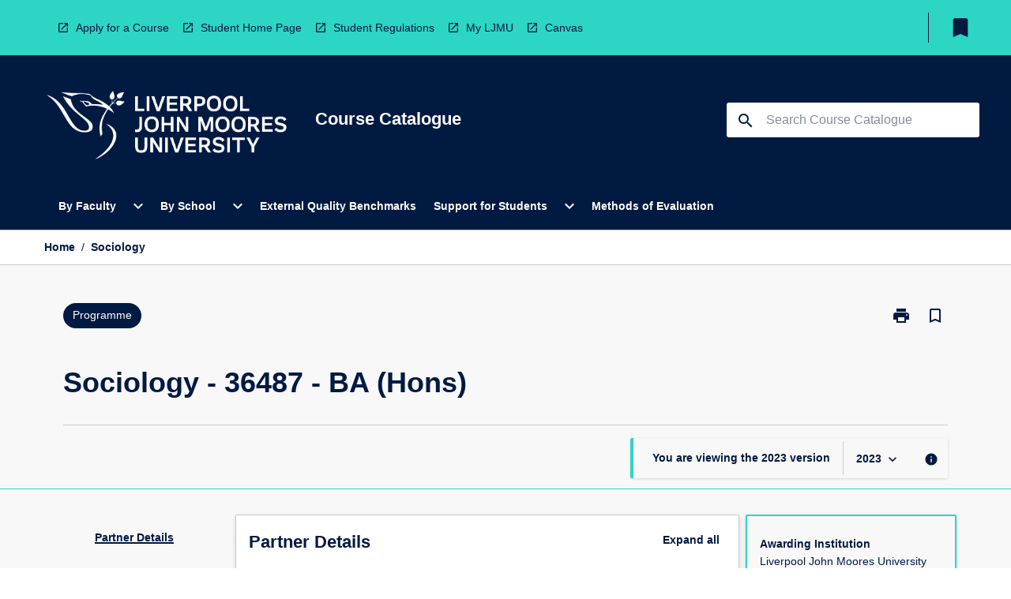

--- FILE ---
content_type: text/html
request_url: https://coursecatalogue.ljmu.ac.uk/programme/2023/36487
body_size: 35330
content:
<!DOCTYPE html><html><head><meta charSet="utf-8"/><meta name="viewport" content="width=device-width"/><link rel="icon" href="https://cap-theme-prod-eu-west-2.s3.eu-west-2.amazonaws.com/ljmu/LJMUfavicon.png" role="navigation"/><title>Sociology</title><link rel="canonical" href="https://coursecatalogue.ljmu.ac.uk/programme/2023/36487"/><meta name="description" content="The Course Catalogue contains information about programmes and modules for students at LJMU"/><meta name="next-head-count" content="6"/><link rel="preload" href="/_next/static/css/63c0e16d48e05785.css" as="style"/><link rel="stylesheet" href="/_next/static/css/63c0e16d48e05785.css" data-n-g=""/><noscript data-n-css=""></noscript><script defer="" nomodule="" src="/_next/static/chunks/polyfills-78c92fac7aa8fdd8.js"></script><script src="/_next/static/chunks/webpack-8758d94b1620cc17.js" defer=""></script><script src="/_next/static/chunks/framework-1399ac321e9cc459.js" defer=""></script><script src="/_next/static/chunks/main-e9802e22d31dabaa.js" defer=""></script><script src="/_next/static/chunks/pages/_app-22507d37c7f5a70b.js" defer=""></script><script src="/_next/static/chunks/20-6ee15222ab599037.js" defer=""></script><script src="/_next/static/chunks/657-0f6e1c3a96cd1544.js" defer=""></script><script src="/_next/static/chunks/154-4f4ca9b9162a4381.js" defer=""></script><script src="/_next/static/chunks/27-a7af5c75d2b0c601.js" defer=""></script><script src="/_next/static/chunks/218-ec0541a8c0959690.js" defer=""></script><script src="/_next/static/chunks/pages/%5B...catchAll%5D-c0e2fde83b6053d0.js" defer=""></script><script src="/_next/static/52yU5c7Uk4znz3sqPE4Xx/_buildManifest.js" defer=""></script><script src="/_next/static/52yU5c7Uk4znz3sqPE4Xx/_ssgManifest.js" defer=""></script></head><body><script>window.__SITE_ENV_CONFIG__ = {"API_DOMAIN":"api-eu-west-2.prod.courseloop.com","CF_URL":"cf-api-eu-west-2.prod.courseloop.com"};
          window.__SITE_BOOTSTRAP_CONFIG__ = {"domain":"coursecatalogue.ljmu.ac.uk","siteId":"ljmu-prod-pres"};</script><div id="__next"><style data-emotion="css-global 1lhk2yq-GlobalStylesProvider--GlobalStyles">@import url(https://fonts.googleapis.com/css?family=Roboto);@import url('https://fonts.googleapis.com/icon?family=Material+Icons');html,body{height:100%;}html{height:100%;scroll-behavior:smooth;}body{margin:0;font-family:'Arial','Helvetica','sans-serif';max-width:100vw;overflow-x:hidden;font-size:14px;line-height:1.618;color:#011A42;}*,*:before,*:after{box-sizing:border-box;}input[type='text']{font-family:'Arial','Helvetica','sans-serif';}h2{font-size:36px;}h3,.h3{color:#011A42;font-size:22px;font-weight:600;}h4{color:#011A42;font-size:16px;font-weight:bolder;}h5{font-size:14px;}h6{font-size:14px;font-weight:600;text-transform:uppercase;margin:0;}.BrowseResultContainer{min-height:60px;-webkit-align-content:center;-ms-flex-line-pack:center;align-content:center;}.icon.ai-link-arrow-section{padding-left:0!important;}@media print{@page{size:794px 1123px;}body.mozilla{max-width:794px;margin:auto;}}.material-icons.md-18{font-size:18px;}.material-icons.md-24{font-size:24px;}.material-icons.md-36{font-size:36px;}.material-icons.md-48{font-size:48px;}.material-icons.md-dark{color:rgba(0, 0, 0, 0.54);}.material-icons.md-dark.md-inactive{color:rgba(0, 0, 0, 0.26);}.material-icons.md-light{color:rgba(255, 255, 255, 1);}.material-icons.md-light.md-inactive{color:rgba(255, 255, 255, 0.3);}small{font-size:13px;}div.rrs .rrs__button{color:#011A42;}div.rrs .rrs__button .rrs__label,div.rrs .rrs__button:focus .rrs__label{border:none;outline:none;}div.rrs .rrs__option:focus{outline:none;}div.rrs .rrs__option.rrs__option--selected,div.rrs .rrs__option.rrs__option--next-selection,div.rrs .rrs__option:hover{color:#011A42;background:#E6E8EC;}.sr-only{position:absolute;overflow:hidden;clip:rect(0 0 0 0);height:1px;width:1px;margin:-1px;padding:0;border:0;}a:not([data-ignore-global-target])[target='_blank']{display:inline-block;position:relative;padding-left:1.5rem;}@media print{a:not([data-ignore-global-target])[target='_blank']{padding-left:0;}}a:not([data-ignore-global-target])[target='_blank']:before{content:'open_in_new';font-family:'Material Icons';font-size:1.143em;position:absolute;left:0;bottom:50%;-webkit-transform:translateY(50%);-moz-transform:translateY(50%);-ms-transform:translateY(50%);transform:translateY(50%);text-transform:none;speak:never;}@media print{a:not([data-ignore-global-target])[target='_blank']:before{display:none;}}a:not([data-ignore-global-target])[target='_blank'].header-quicklink,a:not([data-ignore-global-target])[target='_blank'].footer-quicklink{padding:1.5rem 1.5rem 1.5rem 35px;}a:not([data-ignore-global-target])[target='_blank'].academic-item-quick-links:before{content:'';}p a:not([data-ignore-global-target])[target='_blank']{padding-left:0px;}p a:not([data-ignore-global-target])[target='_blank']:hover,p a:not([data-ignore-global-target])[target='_blank']:focus{-webkit-text-decoration:underline;text-decoration:underline;}p a:not([data-ignore-global-target])[target='_blank']:before{display:none;}.readmore-content-wrapper a:not([data-ignore-global-target])[target='_blank']{padding-left:0;}.readmore-content-wrapper a:not([data-ignore-global-target])[target='_blank']:before{display:none;}a:-webkit-any-link{-webkit-text-decoration:none;text-decoration:none;}[class*='ToastBox']{bottom:0;display:grid;left:0;place-items:center;right:0;}[class*='ToastBox'] [class*='Box-Card']{border:0;border-radius:0;margin:0.25rem 0 0;width:calc(100vw - 1rem);}[class*='ToastBox'] .icon{margin-top:0.2rem;}.unswfeestable{width:100%;border-spacing:0;}.unswfeestable th{font-size:12px;}.unswfeestable th,.unswfeestable td{text-align:left;color:#646464;padding:1rem;}.unswfeestable tbody tr:nth-of-type(odd){background:#fafafa;}.unswfeestable tbody tr:first-of-type{font-weight:unset;}.unswfeestable a{-webkit-text-decoration:none;text-decoration:none;}.unswfeestable a:hover{-webkit-text-decoration:underline;text-decoration:underline;}.unswfeestable a::before{font-family:"Material Icons";font-weight:400;font-style:normal;display:inline-block;content:"open_in_new";margin-right:0.5em;}@media screen and (max-width: 319px){.unswfeestable,.unswfeestable tbody,.unswfeestable tr,.unswfeestable td{display:block;}.unswfeestable thead,.unswfeestable th{display:none;}.unswfeestable td{padding:0;}.unswfeestable tbody tr{padding:1em;border:1px solid #d2d2d2;}.unswfeestable tbody tr:nth-of-type(odd){background:inherit;}.unswfeestable tbody tr:not(:last-child){margin-bottom:10px;}.unswfeestable tbody tr td:first-of-type{margin-bottom:4px;}}@media print{*{overflow:visible!important;-webkit-print-color-adjust:exact!important;-webkit-print-color-adjust:exact!important;color-adjust:exact!important;}#academic-item-banner>div{padding:0;}[class*='SGlobalHeader'],[role='search'],nav,#dropdownmenu,[class*='BreadcrumbsBar'],[class*='NavMenuItemContainer'],[class*='StyledNavMenuCol'],[class*='ToggleContainer'] a,[class*='AccordionItemHeader'] button,.AccordionItem button,[Class*='AccordionHeader'] button,[class*='CallToActionButton'],[class*='Favorites--FavButton'],[class*='Page--GlobalLinksGrid']{display:none!important;}[class*='Card'],[class*='SAccordionContainer'],[class*='SAccordionContentContainer'],[class*='AttributesTable'],[class*='SAccordionHeader']{break-inside:auto;}[class*='StyledAILink'],a{break-inside:avoid;}[class*='SAccordionContainer'],[class*='SAccordionContentContainer'],[class*='SAccordionBodyContainer'],[class*='SAccordionBody'],[class*='CollapsibleContainer']{max-height:-webkit-max-content!important;max-height:-moz-max-content!important;max-height:max-content!important;height:-webkit-max-content!important;height:-moz-max-content!important;height:max-content!important;visibility:visible!important;}[class*='ReadMore--Body']{height:-webkit-fit-content!important;height:-moz-fit-content!important;height:fit-content!important;}[class*='ReadMore--Body'].clamp .readmore-content-wrapper{display:block!important;}[class*='SAccordionContentContainer']{white-space:initial!important;}[class*='SAccordionRegion']{visibility:visible!important;}[class*='SAccordionRegion'] *{visibility:visible!important;}[id*='structure']{break-inside:auto;}[id*='structure'] [class*='Card']{break-inside:auto;}[id*='structure'] [class*='Card'] [class*='SAccordionHeader'],[id*='structure'] [class*='Card'] [class*='StyledAILink'],[id*='structure'] [class*='Card'] .cs-item{break-inside:avoid;}[id*='structure'] [class*='Card'] [class*='StyledAILink'].cs-list-item{padding-top:0.25rem;padding-bottom:0.25rem;break-inside:avoid;}.logo{margin-left:0;}.main[role='banner'],.wrapper-sb{padding-left:0!important;}.academicItem [class*='BannerSection']{padding:1rem 0;margin:1rem auto;width:calc(100% - 1rem);}.academicItem [class*='BannerSection'] .contentWrapper{margin:0!important;}.academicItem [class*='BannerSection'] .contentWrapper [class*='Wrapper']{max-width:100vw;}.academicItem [class*='BannerSection'] .contentWrapper [class*='Wrapper'] [class*='StyledOverviewBadge']{margin-left:0rem;}.academicItem [class*='BannerSection'] .contentWrapper [class*='Wrapper'] h2{padding:0 1rem;}.academicItem [class*='BannerSection'] .contentWrapper [class*='Wrapper'] h2 +div{padding:0 1rem;}[class*='HtmlContent--Content']{width:100%!important;}[class*='Card']{box-shadow:none!important;}[class*='SAccordionToggleAll'],[class*='PrintButton']{display:none!important;}}.screen-only{display:block;}.print-only{display:none;}@media print{.screen-only{display:none!important;}.print-only{display:block!important;page-break-inside:avoid!important;break-inside:avoid!important;}}</style><style data-emotion="css 2hlkr4-Page--Container">.css-2hlkr4-Page--Container{background-color:#fff;}@media screen{.css-2hlkr4-Page--Container{display:-webkit-box;display:-webkit-flex;display:-ms-flexbox;display:flex;-webkit-flex-direction:column;-ms-flex-direction:column;flex-direction:column;min-height:100vh;}}</style><div class="css-2hlkr4-Page--Container e11sejwe3"><style data-emotion="css h1zfix-styled--SHeader">.css-h1zfix-styled--SHeader{-webkit-flex-direction:column;-ms-flex-direction:column;flex-direction:column;width:100%;}.css-h1zfix-styled--SHeader .wrapper{display:-webkit-box;display:-webkit-flex;display:-ms-flexbox;display:flex;}.css-h1zfix-styled--SHeader .wrapper-sb{-webkit-box-pack:justify;-webkit-justify-content:space-between;justify-content:space-between;}.css-h1zfix-styled--SHeader .wrapper-end{-webkit-box-pack:end;-ms-flex-pack:end;-webkit-justify-content:flex-end;justify-content:flex-end;}.css-h1zfix-styled--SHeader .wrapper .logo,.css-h1zfix-styled--SHeader .wrapper .title,.css-h1zfix-styled--SHeader .wrapper .search,.css-h1zfix-styled--SHeader .wrapper .menu{-webkit-flex:1 1 auto;-ms-flex:1 1 auto;flex:1 1 auto;}.css-h1zfix-styled--SHeader .main{color:#FFFFFF;padding:1rem 2rem;}.css-h1zfix-styled--SHeader .main .logo{width:-webkit-min-content;width:-moz-min-content;width:min-content;-webkit-flex:0 0 auto;-ms-flex:0 0 auto;flex:0 0 auto;margin-right:2rem;padding-top:21px;margin-left:15px;}@media screen and (max-width: 575px){.css-h1zfix-styled--SHeader .main .logo{margin-left:5px;}}@media (max-width: 767px) and (min-width: 576px){.css-h1zfix-styled--SHeader .main .logo{margin-left:20px;}}@media (max-width: 991px) and (min-width: 768px){.css-h1zfix-styled--SHeader .main .logo{margin-left:15px;}}@media (max-width: 1200px) and (min-width: 992px){.css-h1zfix-styled--SHeader .main .logo{margin-left:0;}}.css-h1zfix-styled--SHeader .main .title h1{font-size:1.35rem;font-family:'Arial','Helvetica','sans-serif';}@media screen and (max-width: 575px){.css-h1zfix-styled--SHeader .main{padding:1rem;}.css-h1zfix-styled--SHeader .main .logo{margin-right:1rem;}.css-h1zfix-styled--SHeader .main .logo img{max-width:100px;}.css-h1zfix-styled--SHeader .main [class*='Flex']:first-of-type .title h1{font-size:1rem;}}@media screen and (max-width: 767px){.css-h1zfix-styled--SHeader .main .title{max-width:60%;}.css-h1zfix-styled--SHeader .main .title h1{margin:0;}}.css-h1zfix-styled--SHeader .footer{min-height:45px;background-color:#f1f1f1;}.css-h1zfix-styled--SHeader .header-quicklink:hover,.css-h1zfix-styled--SHeader .header-quicklink:focus{background-color:rgba(0, 0, 0, 0.2);-webkit-text-decoration:underline;text-decoration:underline;}.css-h1zfix-styled--SHeader .header-quicklink:focus{margin:3px;background-color:rgba(0, 0, 0, 0.2);outline:2px solid #011A42;}.css-h1zfix-styled--SHeader .bookmark-button{color:#011A42;border-radius:3px;}.css-h1zfix-styled--SHeader .bookmark-button:hover{background-color:rgba(0, 0, 0, 0.2);}.css-h1zfix-styled--SHeader .bookmark-button:focus{background-color:rgba(0, 0, 0, 0.2);outline:2px solid #011A42;}</style><div class="css-h1zfix-styled--SHeader eic739x25"><style data-emotion="css 1y7jxou-styled--LinkBar">.css-1y7jxou-styled--LinkBar{color:#011A42;background-color:#2CD5C4;}</style><div class="header css-1y7jxou-styled--LinkBar eic739x28"><style data-emotion="css l0qq7c-Wrapper--Wrapper-styled--SHeaderLinksWrapper">.css-l0qq7c-Wrapper--Wrapper-styled--SHeaderLinksWrapper{max-width:1200px;margin:0 auto;display:none;display:none;-webkit-box-pack:end;-ms-flex-pack:end;-webkit-justify-content:flex-end;justify-content:flex-end;}@media screen and (min-width: 319px){.css-l0qq7c-Wrapper--Wrapper-styled--SHeaderLinksWrapper{display:none;}}@media screen and (min-width: 575px){.css-l0qq7c-Wrapper--Wrapper-styled--SHeaderLinksWrapper{display:none;}}@media screen and (min-width: 767px){.css-l0qq7c-Wrapper--Wrapper-styled--SHeaderLinksWrapper{display:-webkit-box;display:-webkit-flex;display:-ms-flexbox;display:flex;}}@media screen and (min-width: 319px){.css-l0qq7c-Wrapper--Wrapper-styled--SHeaderLinksWrapper{display:none;}}@media screen and (min-width: 575px){.css-l0qq7c-Wrapper--Wrapper-styled--SHeaderLinksWrapper{display:none;}}@media screen and (min-width: 767px){.css-l0qq7c-Wrapper--Wrapper-styled--SHeaderLinksWrapper{display:-webkit-box;display:-webkit-flex;display:-ms-flexbox;display:flex;}}</style><div display="none,none,none,flex" class="css-l0qq7c-Wrapper--Wrapper-styled--SHeaderLinksWrapper eic739x15"><style data-emotion="css 9t4gj0-SkipContent--SkipContentDesktop">.css-9t4gj0-SkipContent--SkipContentDesktop [data-reach-skip-link]{border:0;clip:rect(0 0 0 0);height:1px;width:1px;margin:-1px;padding:0;overflow:hidden;position:absolute;}.css-9t4gj0-SkipContent--SkipContentDesktop [data-reach-skip-nav-link]:focus{padding:10px;position:fixed;top:15px;left:25px;background:#FFFFFF;z-index:1;width:10em;height:auto;clip:auto;color:#011A42;font-weight:bold;box-shadow:0 2px 5px rgb(0 0 0 / 18%)!important;border-radius:3px;text-align:center;display:block;z-index:99999;-webkit-text-decoration:underline;text-decoration:underline;outline:2px solid #011A42;}@media screen and (max-width: 767px){.css-9t4gj0-SkipContent--SkipContentDesktop{margin-left:10px;}}</style><div class="css-9t4gj0-SkipContent--SkipContentDesktop e10gss2d1"><a href="#reach-skip-nav" data-reach-skip-link="" data-reach-skip-nav-link="">Skip to content</a></div><style data-emotion="css 3cfehy-HeaderLinks--HeaderLinksContainer">.css-3cfehy-HeaderLinks--HeaderLinksContainer{-webkit-flex:1;-ms-flex:1;flex:1;display:-webkit-box;display:-webkit-flex;display:-ms-flexbox;display:flex;-webkit-align-items:center;-webkit-box-align:center;-ms-flex-align:center;align-items:center;-webkit-box-flex-wrap:wrap;-webkit-flex-wrap:wrap;-ms-flex-wrap:wrap;flex-wrap:wrap;-webkit-box-pack:start;-ms-flex-pack:start;-webkit-justify-content:flex-start;justify-content:flex-start;margin:1rem 1rem 1rem 2rem;border-right:1px solid #011A42;padding-right:8px;}</style><nav class="header-quicklink-container css-3cfehy-HeaderLinks--HeaderLinksContainer e17vx14c1" aria-label="quick links"><style data-emotion="css 7k6www-HeaderLinks--HeaderLinkItem">.css-7k6www-HeaderLinks--HeaderLinkItem{padding:0.5rem 0 0.5rem 1.5rem;color:#011A42;-webkit-text-decoration:none;text-decoration:none;position:relative;margin-right:1rem;}</style><a data-ignore-global-target="true" class="header-quicklink css-7k6www-HeaderLinks--HeaderLinkItem e17vx14c0" href="https://www.ljmu.ac.uk/study" aria-label="Apply for a Course" target="_blank" data-testid="header-quicklink-0" role="navigation">Apply for a Course</a><a data-ignore-global-target="true" class="header-quicklink css-7k6www-HeaderLinks--HeaderLinkItem e17vx14c0" href="https://www.ljmu.ac.uk/students" aria-label="Student Home Page" target="_blank" data-testid="header-quicklink-1" role="navigation">Student Home Page</a><a data-ignore-global-target="true" class="header-quicklink css-7k6www-HeaderLinks--HeaderLinkItem e17vx14c0" href="https://www.ljmu.ac.uk/about-us/public-information/student-regulations" aria-label="Student Regulations" target="_blank" data-testid="header-quicklink-2" role="navigation">Student Regulations</a><a data-ignore-global-target="true" class="header-quicklink css-7k6www-HeaderLinks--HeaderLinkItem e17vx14c0" href="https://my.ljmu.ac.uk/" aria-label="My LJMU" target="_blank" data-testid="header-quicklink-3" role="navigation">My LJMU</a><a data-ignore-global-target="true" class="header-quicklink css-7k6www-HeaderLinks--HeaderLinkItem e17vx14c0" href="https://canvas.ljmu.ac.uk/" aria-label="Canvas" target="_blank" data-testid="header-quicklink-4" role="navigation">Canvas</a></nav><style data-emotion="css lzx77r-styled--SMenuButtonContainer">.css-lzx77r-styled--SMenuButtonContainer{position:relative;-webkit-align-self:center;-ms-flex-item-align:center;align-self:center;}</style><div aria-labelledby="my-lists-items" class="css-lzx77r-styled--SMenuButtonContainer etn7ac80"><style data-emotion="css cqe9ds-Button--Button-Button-Button--IconButton-IconButton-styled--SMenuButton">.css-cqe9ds-Button--Button-Button-Button--IconButton-IconButton-styled--SMenuButton{font-weight:600;border-width:1px;border-style:solid;border-color:transparent;border-radius:3px;color:#424242;fill:#424242;background-color:#f5f5f5;border-color:#e0e0e0;padding:0.5rem 1.75rem;font-size:14px;cursor:pointer;-webkit-transition:background-color 140ms ease,border-color 140ms ease;transition:background-color 140ms ease,border-color 140ms ease;display:-webkit-box;display:-webkit-flex;display:-ms-flexbox;display:flex;background:none;border:none;padding:4px;border-radius:50%;color:#011A42;border-radius:0;padding:0.5rem;}.css-cqe9ds-Button--Button-Button-Button--IconButton-IconButton-styled--SMenuButton:hover{background-color:#eeeeee;border-color:#bdbdbd;}.css-cqe9ds-Button--Button-Button-Button--IconButton-IconButton-styled--SMenuButton:disabled{color:#d2d2d2;fill:#d2d2d2;background-color:#a6a6a6;border-color:#a6a6a6;cursor:default;}.css-cqe9ds-Button--Button-Button-Button--IconButton-IconButton-styled--SMenuButton:disabled:hover{background-color:#E6E8EC;}.css-cqe9ds-Button--Button-Button-Button--IconButton-IconButton-styled--SMenuButton:hover,.css-cqe9ds-Button--Button-Button-Button--IconButton-IconButton-styled--SMenuButton:focus{background:#E6E8EC;}.css-cqe9ds-Button--Button-Button-Button--IconButton-IconButton-styled--SMenuButton:focus{outline:2px solid;}.css-cqe9ds-Button--Button-Button-Button--IconButton-IconButton-styled--SMenuButton:disabled{border:none;background:none;}.css-cqe9ds-Button--Button-Button-Button--IconButton-IconButton-styled--SMenuButton:disabled:hover{border:none;background:none;}.css-cqe9ds-Button--Button-Button-Button--IconButton-IconButton-styled--SMenuButton:hover{background-color:#E6E8EC;}.css-cqe9ds-Button--Button-Button-Button--IconButton-IconButton-styled--SMenuButton:focus{outline:2px solid #011A42;}</style><button class="bookmark-button css-cqe9ds-Button--Button-Button-Button--IconButton-IconButton-styled--SMenuButton etn7ac82" aria-label="My List" aria-expanded="false" aria-controls="my-list-container" data-testid="bookmark-icon"><style data-emotion="css 1sy7wcz-styled--SBookmarkIcon">.css-1sy7wcz-styled--SBookmarkIcon.material-icons{color:#011A42;}</style><style data-emotion="css 11xo5wa-MaterialIcon--IconWrapper-styled--SBookmarkIcon">.css-11xo5wa-MaterialIcon--IconWrapper-styled--SBookmarkIcon{vertical-align:middle;}.css-11xo5wa-MaterialIcon--IconWrapper-styled--SBookmarkIcon.material-icons{color:#011A42;}</style><i aria-hidden="true" class="material-icons 32px etn7ac81 css-11xo5wa-MaterialIcon--IconWrapper-styled--SBookmarkIcon e1lj33n40" style="font-size:32px">bookmark</i></button></div></div></div><style data-emotion="css 4kkj06-styled--BrandBar">.css-4kkj06-styled--BrandBar{background-color:#011A42;}@media screen and (max-width: 991px){.css-4kkj06-styled--BrandBar{padding:0.5rem!important;}}</style><div class="main css-4kkj06-styled--BrandBar eic739x27" role="banner"><style data-emotion="css 1dc5kae-Wrapper--Wrapper">.css-1dc5kae-Wrapper--Wrapper{max-width:1200px;margin:0 auto;}</style><div class="wrapper wrapper-sb css-1dc5kae-Wrapper--Wrapper ezw699s0"><style data-emotion="css 1urx1z9-SkipContent--SkipContentMobile">.css-1urx1z9-SkipContent--SkipContentMobile [data-reach-skip-link]{border:0;clip:rect(0 0 0 0);height:1px;width:1px;margin:-1px;padding:0;overflow:hidden;position:absolute;display:none;}@media screen and (max-width: 767px){.css-1urx1z9-SkipContent--SkipContentMobile [data-reach-skip-link]{display:block;}}.css-1urx1z9-SkipContent--SkipContentMobile [data-reach-skip-nav-link]:focus{padding:10px;position:fixed;top:15px;left:10px;background:#FFFFFF;z-index:1;width:10em;height:auto;clip:auto;color:#011A42;font-weight:bold;box-shadow:0 2px 5px rgb(0 0 0 / 18%)!important;border-radius:3px;text-align:center;display:none;z-index:99999;-webkit-text-decoration:underline;text-decoration:underline;outline:2px solid #011A42;}@media screen and (max-width: 767px){.css-1urx1z9-SkipContent--SkipContentMobile [data-reach-skip-nav-link]:focus{display:block;}}</style><div class="css-1urx1z9-SkipContent--SkipContentMobile e10gss2d0"><a href="#reach-skip-nav" data-reach-skip-link="" data-reach-skip-nav-link="">Skip to content</a></div><style data-emotion="css 99e8j4-Box--Box-Box-Flex--Flex-Flex">.css-99e8j4-Box--Box-Box-Flex--Flex-Flex{-webkit-flex:1;-ms-flex:1;flex:1;box-sizing:border-box;-webkit-align-items:center;-webkit-box-align:center;-ms-flex-align:center;align-items:center;display:-webkit-box;display:-webkit-flex;display:-ms-flexbox;display:flex;}</style><div class="css-99e8j4-Box--Box-Box-Flex--Flex-Flex e8qda2r1"><div class="logo"><style data-emotion="css 183zgms-styled--SLogo">.css-183zgms-styled--SLogo{height:auto;width:312px;}</style><style data-emotion="css 10wsaf7-Logo--LinkLogo">.css-10wsaf7-Logo--LinkLogo{border:none!important;display:inline-block;}.css-10wsaf7-Logo--LinkLogo:focus{outline:2px solid #FFFFFF;}</style><a href="http://coursecatalogue.ljmu.ac.uk" data-testid="header-logo" title="Home" target="_self" data-ignore-global-target="true" role="navigation" class="css-10wsaf7-Logo--LinkLogo ekvpsa90"><style data-emotion="css 1evbwan-Logo--LogoImage">.css-1evbwan-Logo--LogoImage{width:312px;height:auto;}</style><img src="https://cap-theme-prod-eu-west-2.s3.eu-west-2.amazonaws.com/ljmu/LJMULogo.png" height="auto" width="312px" alt="Logo alt text" class="css-1evbwan-Logo--LogoImage ekvpsa91"/></a></div><div class="title"><style data-emotion="css hx4mu3-GlobalHeader--TitleWrapper">.css-hx4mu3-GlobalHeader--TitleWrapper{padding-right:25px;}</style><div class="css-hx4mu3-GlobalHeader--TitleWrapper e1ppy7xt0"><h1 data-testid="title">Course Catalogue</h1></div></div></div><style data-emotion="css jshiy7-Box--Box-Box-Flex--Flex-Flex">.css-jshiy7-Box--Box-Box-Flex--Flex-Flex{box-sizing:border-box;display:-webkit-box;display:-webkit-flex;display:-ms-flexbox;display:flex;}</style><div class="css-jshiy7-Box--Box-Box-Flex--Flex-Flex e8qda2r1"><style data-emotion="css 1rytsa2-styled--StyledSearchContainer">.css-1rytsa2-styled--StyledSearchContainer{display:-webkit-box;display:-webkit-flex;display:-ms-flexbox;display:flex;-webkit-flex-direction:column;-ms-flex-direction:column;flex-direction:column;-webkit-box-pack:center;-ms-flex-pack:center;-webkit-justify-content:center;justify-content:center;margin-top:0;}</style><div class="search css-1rytsa2-styled--StyledSearchContainer eic739x24" role="search"><style data-emotion="css hd1bjm-Position--Position-Position--Relative-MiniSearch--StyledMiniSearchContainer">.css-hd1bjm-Position--Position-Position--Relative-MiniSearch--StyledMiniSearchContainer{position:relative;padding-top:3px;}.css-hd1bjm-Position--Position-Position--Relative-MiniSearch--StyledMiniSearchContainer .advancedLinkWrapper{display:none;}.css-hd1bjm-Position--Position-Position--Relative-MiniSearch--StyledMiniSearchContainer.emptyResult .advancedLinkWrapper{display:block;}@media screen and (max-width: 767px){.css-hd1bjm-Position--Position-Position--Relative-MiniSearch--StyledMiniSearchContainer{position:absolute;-webkit-transform:translate(-85%, 0);-moz-transform:translate(-85%, 0);-ms-transform:translate(-85%, 0);transform:translate(-85%, 0);z-index:20;border:none;}}</style><div class="css-hd1bjm-Position--Position-Position--Relative-MiniSearch--StyledMiniSearchContainer e1cttxhc0"><style data-emotion="css 1rxtvkj-Input--SSearchButton">.css-1rxtvkj-Input--SSearchButton{width:320px;padding:0.34rem 0.15rem 0.34rem 1rem;text-align:left;font-size:1rem;font-family:({theme:e})=>e?.client?.global?.typography?.fontFamily;color:#a6a6a6;background-color:white;box-shadow:0 2px 5px rgba(0,0,0,0.18);font-family:'Arial','Helvetica','sans-serif';font-size:14px;color:rgba(0, 0, 0, 0.87);border:1px solid #011A42;border-radius:3px;background:#FFFFFF;}.css-1rxtvkj-Input--SSearchButton:focus{outline:2px solid #FFFFFF;background-color:({theme:e})=>(0,x.H)(e?.colors?.black,.2);}.css-1rxtvkj-Input--SSearchButton:hover{background-color:({theme:e})=>(0,x.H)(e?.colors?.black,.2);}.css-1rxtvkj-Input--SSearchButton:focus{outline:2px solid #011A42;}.css-1rxtvkj-Input--SSearchButton div{display:grid;grid-template-areas:'placeholder search';grid-template-columns:auto 30px;}.css-1rxtvkj-Input--SSearchButton div span{color:rgba(1, 26, 66, 0.5);grid-area:placeholder;overflow:hidden;white-space:nowrap;text-overflow:ellipsis;line-height:2.5;}.css-1rxtvkj-Input--SSearchButton div i{color:#011A42;grid-area:search;padding:0.25rem 0;}@media screen and (max-width: 767px){.css-1rxtvkj-Input--SSearchButton{margin-right:-0.5rem;background-color:transparent;width:40px;padding:0.45rem 0.45rem;box-shadow:none;border:none;}.css-1rxtvkj-Input--SSearchButton:hover{background-color:rgba(0, 0, 0, 0.2);}.css-1rxtvkj-Input--SSearchButton:focus{background-color:rgba(0, 0, 0, 0.2);outline:2px solid #FFFFFF;border:none;}.css-1rxtvkj-Input--SSearchButton .search-icon{color:#FFFFFF;}}</style><button elevation="2" class="css-1rxtvkj-Input--SSearchButton ejfodyk2"><style data-emotion="css oxi151-MaterialIcon--IconWrapper">.css-oxi151-MaterialIcon--IconWrapper{vertical-align:middle;}</style><i aria-hidden="true" class="material-icons md-24 search-icon css-oxi151-MaterialIcon--IconWrapper e1lj33n40" style="font-size:md-24" tabindex="-1">search</i></button></div></div></div></div></div><style data-emotion="css 1j6mpw4-styled--BreadcrumbsBar">.css-1j6mpw4-styled--BreadcrumbsBar{min-height:45px;background-color:#FFFFFF;border-top:1px solid #CCCCCC;border-bottom:1px solid #CCCCCC;}</style><nav aria-label="Breadcrumb" role="navigation" class="css-1j6mpw4-styled--BreadcrumbsBar eic739x26"><style data-emotion="css zbgawh-Wrapper--Wrapper">.css-zbgawh-Wrapper--Wrapper{height:42px;max-width:1200px;margin:0 auto;padding-left:16px;padding-right:16px;display:-webkit-box;display:-webkit-flex;display:-ms-flexbox;display:flex;}</style><div display="flex" height="42" class="css-zbgawh-Wrapper--Wrapper ezw699s0"></div></nav><div id="reach-skip-nav" data-reach-skip-nav-content=""></div></div><style data-emotion="css 17g6zi4-Page--Main">.css-17g6zi4-Page--Main{background-color:#F8F8F8;-webkit-flex:1;-ms-flex:1;flex:1;}</style><main role="main" class="css-17g6zi4-Page--Main e11sejwe2"><style data-emotion="css 1tiz5hq-styled--Container">.css-1tiz5hq-styled--Container{background-color:#F8F8F8;display:-webkit-box;display:-webkit-flex;display:-ms-flexbox;display:flex;-webkit-flex-direction:column;-ms-flex-direction:column;flex-direction:column;}.css-1tiz5hq-styled--Container.home .banner .contentWrapper{padding:1rem 0;}.css-1tiz5hq-styled--Container.home .main .contentWrapper{max-width:100vw;padding:0;}.css-1tiz5hq-styled--Container.academicItem .main,.css-1tiz5hq-styled--Container.academicItem .aside{padding:0;margin-top:0!important;}@media screen and (min-width: 991px){.css-1tiz5hq-styled--Container.academicItem .main,.css-1tiz5hq-styled--Container.academicItem .aside{padding:0 0.5rem;}}.css-1tiz5hq-styled--Container.academicItem .main{max-width:100vw;margin-top:1rem;}@media screen and (max-width: 991px){.css-1tiz5hq-styled--Container.academicItem .main{margin-top:0;}}.css-1tiz5hq-styled--Container.academicItem .contentWrapper{padding:0;}.css-1tiz5hq-styled--Container.academicItem .content{overflow:initial;}.css-1tiz5hq-styled--Container.academicItem .content .e1jnv3nd0{max-width:16%;}.css-1tiz5hq-styled--Container.academicItem .content .e1jnv3nd1{top:0;}.css-1tiz5hq-styled--Container[class*='GeneralContent'] .contentWrapper{padding:0;}.css-1tiz5hq-styled--Container.search .AccordionItem{padding:0;}.css-1tiz5hq-styled--Container .AccordionItem{max-width:calc(100vw - 1rem);}.css-1tiz5hq-styled--Container .contentWrapper{overflow:initial;}.css-1tiz5hq-styled--Container .layout{position:relative;}@media screen and (min-width: calc(767px)){.css-1tiz5hq-styled--Container .layout{-webkit-flex-direction:column;-ms-flex-direction:column;flex-direction:column;}}</style><div class="AIPage css-1tiz5hq-styled--Container e1beyhwr9"><style data-emotion="css to8zii-styled--BannerSection">.css-to8zii-styled--BannerSection{background-color:#F8F8F8;padding:1rem;}.css-to8zii-styled--BannerSection:first-of-type{border-bottom:unset;}</style><div class="banner three css-to8zii-styled--BannerSection e1beyhwr10"><style data-emotion="css 5skxs7-styled--ContentWrapper">.css-5skxs7-styled--ContentWrapper{margin:0 auto;overflow:inherit;max-width:1200px;width:100%;padding:0 1rem;background-color:#F8F8F8;}</style><div class="contentWrapper css-5skxs7-styled--ContentWrapper e1beyhwr7"><style data-emotion="css 18insl6-Banner--Banner">.css-18insl6-Banner--Banner{width:100%;margin-bottom:4px;margin-left:0;margin-right:0;}@media screen and (min-width: 575px){.css-18insl6-Banner--Banner{margin-bottom:-35px;}}</style><div id="academic-item-banner" role="banner" aria-label="academic item" class="css-18insl6-Banner--Banner etpkvrf0"><style data-emotion="css 1mnbe2l-Wrapper--Wrapper">.css-1mnbe2l-Wrapper--Wrapper{width:100%;max-width:1200px;margin:0 auto;padding-left:0;padding-right:0;padding-top:0;padding-bottom:0;}@media screen and (min-width: 319px){.css-1mnbe2l-Wrapper--Wrapper{padding-left:0;padding-right:0;padding-top:0;padding-bottom:0;}}@media screen and (min-width: 575px){.css-1mnbe2l-Wrapper--Wrapper{padding-left:24px;padding-right:24px;padding-top:32px;padding-bottom:32px;}}@media screen and (min-width: 767px){.css-1mnbe2l-Wrapper--Wrapper{padding-left:24px;padding-right:24px;padding-top:32px;padding-bottom:32px;}}</style><div width="100%" class="css-1mnbe2l-Wrapper--Wrapper ezw699s0"><style data-emotion="css 7je9hj-Box--Box-Box-Flex--Flex-Flex-styled--StyledFlex">.css-7je9hj-Box--Box-Box-Flex--Flex-Flex-styled--StyledFlex{margin:0 auto;box-sizing:border-box;-webkit-flex-direction:column;-ms-flex-direction:column;flex-direction:column;display:-webkit-box;display:-webkit-flex;display:-ms-flexbox;display:flex;margin:0 auto;}.css-7je9hj-Box--Box-Box-Flex--Flex-Flex-styled--StyledFlex .ai-banner-variable-flex{-webkit-flex-direction:row;-ms-flex-direction:row;flex-direction:row;}@media screen and (max-width: 815px){.css-7je9hj-Box--Box-Box-Flex--Flex-Flex-styled--StyledFlex .ai-banner-variable-flex{-webkit-flex-direction:column;-ms-flex-direction:column;flex-direction:column;}}.css-7je9hj-Box--Box-Box-Flex--Flex-Flex-styled--StyledFlex .switcherContainer{margin-top:0;}@media screen and (max-width: 815px){.css-7je9hj-Box--Box-Box-Flex--Flex-Flex-styled--StyledFlex .switcherContainer{margin-top:24px;}}.css-7je9hj-Box--Box-Box-Flex--Flex-Flex-styled--StyledFlex .switcher{-webkit-box-pack:end;-ms-flex-pack:end;-webkit-justify-content:flex-end;justify-content:flex-end;}@media screen and (max-width: 815px){.css-7je9hj-Box--Box-Box-Flex--Flex-Flex-styled--StyledFlex .switcher{-webkit-box-pack:start;-ms-flex-pack:start;-webkit-justify-content:flex-start;justify-content:flex-start;}}@media print{.css-7je9hj-Box--Box-Box-Flex--Flex-Flex-styled--StyledFlex .switcher{display:none;}}</style><div class="css-7je9hj-Box--Box-Box-Flex--Flex-Flex-styled--StyledFlex e1ixoanv8"><style data-emotion="css eiyvuc-Box--Box-Box-Flex--Flex-Flex-styled--StyledFlex">.css-eiyvuc-Box--Box-Box-Flex--Flex-Flex-styled--StyledFlex{box-sizing:border-box;-webkit-box-pack:justify;-webkit-justify-content:space-between;justify-content:space-between;display:-webkit-box;display:-webkit-flex;display:-ms-flexbox;display:flex;}.css-eiyvuc-Box--Box-Box-Flex--Flex-Flex-styled--StyledFlex .ai-banner-variable-flex{-webkit-flex-direction:row;-ms-flex-direction:row;flex-direction:row;}@media screen and (max-width: 815px){.css-eiyvuc-Box--Box-Box-Flex--Flex-Flex-styled--StyledFlex .ai-banner-variable-flex{-webkit-flex-direction:column;-ms-flex-direction:column;flex-direction:column;}}.css-eiyvuc-Box--Box-Box-Flex--Flex-Flex-styled--StyledFlex .switcherContainer{margin-top:0;}@media screen and (max-width: 815px){.css-eiyvuc-Box--Box-Box-Flex--Flex-Flex-styled--StyledFlex .switcherContainer{margin-top:24px;}}.css-eiyvuc-Box--Box-Box-Flex--Flex-Flex-styled--StyledFlex .switcher{-webkit-box-pack:end;-ms-flex-pack:end;-webkit-justify-content:flex-end;justify-content:flex-end;}@media screen and (max-width: 815px){.css-eiyvuc-Box--Box-Box-Flex--Flex-Flex-styled--StyledFlex .switcher{-webkit-box-pack:start;-ms-flex-pack:start;-webkit-justify-content:flex-start;justify-content:flex-start;}}@media print{.css-eiyvuc-Box--Box-Box-Flex--Flex-Flex-styled--StyledFlex .switcher{display:none;}}</style><div class="css-eiyvuc-Box--Box-Box-Flex--Flex-Flex-styled--StyledFlex e1ixoanv8"><style data-emotion="css ej2pqx-Pill--Pill-Pill-Badge--Badge-styled--StyledOverviewBadge">.css-ej2pqx-Pill--Pill-Pill-Badge--Badge-styled--StyledOverviewBadge{font-size:12px;text-transform:uppercase;border-width:2px;border-style:solid;border-radius:1000px;padding:2px 8px;font-size:0.75rem;color:#FFFFFF;background-color:#011A42;border-color:#FFFFFF;text-align:center;white-space:nowrap;vertical-align:baseline;line-height:1;text-overflow:ellipsis;overflow:hidden;border-radius:1rem;display:inline-block;padding:0.5rem 0.75rem;margin-right:0.25rem;border-width:0;text-transform:capitalize;font-size:0.75rem;border-color:[object Object];color:#FFFFFF;background-color:#011A42;font-size:14px;color:#FFFFFF;background-color:#011A42;text-transform:unset;}.css-ej2pqx-Pill--Pill-Pill-Badge--Badge-styled--StyledOverviewBadge:empty{display:none;}</style><span color="#FFFFFF" font-size="0.75rem" class="css-ej2pqx-Pill--Pill-Pill-Badge--Badge-styled--StyledOverviewBadge e1ixoanv0">Programme</span><style data-emotion="css rv781d-Box--Box-Box-Flex--Flex-Flex-styled--StyledFlexContainer">.css-rv781d-Box--Box-Box-Flex--Flex-Flex-styled--StyledFlexContainer{box-sizing:border-box;display:-webkit-box;display:-webkit-flex;display:-ms-flexbox;display:flex;-webkit-align-items:baseline;-webkit-box-align:baseline;-ms-flex-align:baseline;align-items:baseline;}@media screen and (max-width: 575px){.css-rv781d-Box--Box-Box-Flex--Flex-Flex-styled--StyledFlexContainer{-webkit-flex-direction:row;-ms-flex-direction:row;flex-direction:row;}}</style><div class="css-rv781d-Box--Box-Box-Flex--Flex-Flex-styled--StyledFlexContainer e1ixoanv7"><style data-emotion="css rm3lyo-Button--Button-Button-Button--IconButton-IconButton-styled--PrintButton">.css-rm3lyo-Button--Button-Button-Button--IconButton-IconButton-styled--PrintButton{font-weight:600;border-width:1px;border-style:solid;border-color:transparent;border-radius:3px;color:#424242;fill:#424242;background-color:#f5f5f5;border-color:#e0e0e0;padding:0.5rem 1.75rem;font-size:14px;padding:0;cursor:pointer;-webkit-transition:background-color 140ms ease,border-color 140ms ease;transition:background-color 140ms ease,border-color 140ms ease;display:-webkit-box;display:-webkit-flex;display:-ms-flexbox;display:flex;background:none;border:none;padding:4px;border-radius:50%;color:#011A42;display:inherit;border-radius:2px;padding:1rem;min-width:100px;line-height:1.618;min-width:-webkit-fit-content;min-width:-moz-fit-content;min-width:fit-content;padding:0;}.css-rm3lyo-Button--Button-Button-Button--IconButton-IconButton-styled--PrintButton:hover{background-color:#eeeeee;border-color:#bdbdbd;}.css-rm3lyo-Button--Button-Button-Button--IconButton-IconButton-styled--PrintButton:disabled{color:#d2d2d2;fill:#d2d2d2;background-color:#a6a6a6;border-color:#a6a6a6;cursor:default;}.css-rm3lyo-Button--Button-Button-Button--IconButton-IconButton-styled--PrintButton:disabled:hover{background-color:#E6E8EC;}.css-rm3lyo-Button--Button-Button-Button--IconButton-IconButton-styled--PrintButton:hover,.css-rm3lyo-Button--Button-Button-Button--IconButton-IconButton-styled--PrintButton:focus{background:#E6E8EC;}.css-rm3lyo-Button--Button-Button-Button--IconButton-IconButton-styled--PrintButton:focus{outline:2px solid;}.css-rm3lyo-Button--Button-Button-Button--IconButton-IconButton-styled--PrintButton:disabled{border:none;background:none;}.css-rm3lyo-Button--Button-Button-Button--IconButton-IconButton-styled--PrintButton:disabled:hover{border:none;background:none;}.css-rm3lyo-Button--Button-Button-Button--IconButton-IconButton-styled--PrintButton span{color:#011A42;margin-left:1rem;font-family:'Arial','Helvetica','sans-serif';}.css-rm3lyo-Button--Button-Button-Button--IconButton-IconButton-styled--PrintButton i{color:#011A42;-webkit-text-decoration:none;text-decoration:none;}.css-rm3lyo-Button--Button-Button-Button--IconButton-IconButton-styled--PrintButton:hover,.css-rm3lyo-Button--Button-Button-Button--IconButton-IconButton-styled--PrintButton:focus{background-color:#E6E8EC;}.css-rm3lyo-Button--Button-Button-Button--IconButton-IconButton-styled--PrintButton:focus{outline:2px solid #011A42;}</style><button class="css-rm3lyo-Button--Button-Button-Button--IconButton-IconButton-styled--PrintButton e1beyhwr0"><style data-emotion="css 13tpxqo-Icons--StyledITag">.css-13tpxqo-Icons--StyledITag{vertical-align:middle;}</style><i aria-hidden="true" class="material-icons md-24 css-13tpxqo-Icons--StyledITag e1ot1o1i0" style="font-size:md-24">print</i><style data-emotion="css 1jekr9z-ReadMore--SROnly">.css-1jekr9z-ReadMore--SROnly{border:0;clip:rect(0 0 0 0);height:1px;margin:-1px;overflow:hidden;padding:0;position:absolute;width:1px;}@media print{.css-1jekr9z-ReadMore--SROnly{display:none;}}</style><div class="css-1jekr9z-ReadMore--SROnly e1ydu1r42">Print <!-- -->Sociology - 36487 - BA (Hons)<!-- --> page</div></button><style data-emotion="css zkxo8f-Button--Button-Button-Button--IconButton-IconButton-Favorites--FavButton">.css-zkxo8f-Button--Button-Button-Button--IconButton-IconButton-Favorites--FavButton{font-weight:600;border-width:1px;border-style:solid;border-color:transparent;border-radius:3px;color:#424242;fill:#424242;background-color:#f5f5f5;border-color:#e0e0e0;padding:0.5rem 1.75rem;font-size:14px;cursor:pointer;-webkit-transition:background-color 140ms ease,border-color 140ms ease;transition:background-color 140ms ease,border-color 140ms ease;display:-webkit-box;display:-webkit-flex;display:-ms-flexbox;display:flex;background:none;border:none;padding:4px;border-radius:50%;color:#011A42;background-color:#f1f1f1;border-radius:100%;width:32px;height:32px;display:grid;place-items:center;margin-left:15px;background-color:unset;}.css-zkxo8f-Button--Button-Button-Button--IconButton-IconButton-Favorites--FavButton:hover{background-color:#eeeeee;border-color:#bdbdbd;}.css-zkxo8f-Button--Button-Button-Button--IconButton-IconButton-Favorites--FavButton:disabled{color:#d2d2d2;fill:#d2d2d2;background-color:#a6a6a6;border-color:#a6a6a6;cursor:default;}.css-zkxo8f-Button--Button-Button-Button--IconButton-IconButton-Favorites--FavButton:disabled:hover{background-color:#E6E8EC;}.css-zkxo8f-Button--Button-Button-Button--IconButton-IconButton-Favorites--FavButton:hover,.css-zkxo8f-Button--Button-Button-Button--IconButton-IconButton-Favorites--FavButton:focus{background:#E6E8EC;}.css-zkxo8f-Button--Button-Button-Button--IconButton-IconButton-Favorites--FavButton:focus{outline:2px solid;}.css-zkxo8f-Button--Button-Button-Button--IconButton-IconButton-Favorites--FavButton:disabled{border:none;background:none;}.css-zkxo8f-Button--Button-Button-Button--IconButton-IconButton-Favorites--FavButton:disabled:hover{border:none;background:none;}.css-zkxo8f-Button--Button-Button-Button--IconButton-IconButton-Favorites--FavButton:hover,.css-zkxo8f-Button--Button-Button-Button--IconButton-IconButton-Favorites--FavButton:focus{background:#E6E8EC;}.css-zkxo8f-Button--Button-Button-Button--IconButton-IconButton-Favorites--FavButton:focus{outline:2px solid #011A42;}@media screen and (max-width: 767px){.css-zkxo8f-Button--Button-Button-Button--IconButton-IconButton-Favorites--FavButton{margin-left:10px;}}</style><button data-testid="fav-icon" aria-label="Bookmark, Sociology" class="css-zkxo8f-Button--Button-Button-Button--IconButton-IconButton-Favorites--FavButton el6rnfm2"><i aria-hidden="true" class="material-icons md-24 css-oxi151-MaterialIcon--IconWrapper e1lj33n40" style="font-size:md-24;color:#011A42">bookmark_border</i></button></div></div><style data-emotion="css 17o74kn-styled--StyledHeading-ComponentHeading--ComponentHeading-styled--StyledHeading">.css-17o74kn-styled--StyledHeading-ComponentHeading--ComponentHeading-styled--StyledHeading{margin:1rem 0;padding:0;color:#011A42;font-family:'Arial','Helvetica','sans-serif';color:#011A42;border-bottom:1px solid #CCCCCC;padding:1.5rem 0;word-wrap:break-word;overflow-wrap:break-word;}</style><h2 data-testid="ai-header" class="css-17o74kn-styled--StyledHeading-ComponentHeading--ComponentHeading-styled--StyledHeading e1ixoanv9">Sociology - 36487 - BA (Hons)</h2><style data-emotion="css 1ml8wox-Box--Box-Box-Flex--Flex-Flex-styled--StyledFlex">.css-1ml8wox-Box--Box-Box-Flex--Flex-Flex-styled--StyledFlex{box-sizing:border-box;display:-webkit-box;display:-webkit-flex;display:-ms-flexbox;display:flex;}.css-1ml8wox-Box--Box-Box-Flex--Flex-Flex-styled--StyledFlex .ai-banner-variable-flex{-webkit-flex-direction:row;-ms-flex-direction:row;flex-direction:row;}@media screen and (max-width: 815px){.css-1ml8wox-Box--Box-Box-Flex--Flex-Flex-styled--StyledFlex .ai-banner-variable-flex{-webkit-flex-direction:column;-ms-flex-direction:column;flex-direction:column;}}.css-1ml8wox-Box--Box-Box-Flex--Flex-Flex-styled--StyledFlex .switcherContainer{margin-top:0;}@media screen and (max-width: 815px){.css-1ml8wox-Box--Box-Box-Flex--Flex-Flex-styled--StyledFlex .switcherContainer{margin-top:24px;}}.css-1ml8wox-Box--Box-Box-Flex--Flex-Flex-styled--StyledFlex .switcher{-webkit-box-pack:end;-ms-flex-pack:end;-webkit-justify-content:flex-end;justify-content:flex-end;}@media screen and (max-width: 815px){.css-1ml8wox-Box--Box-Box-Flex--Flex-Flex-styled--StyledFlex .switcher{-webkit-box-pack:start;-ms-flex-pack:start;-webkit-justify-content:flex-start;justify-content:flex-start;}}@media print{.css-1ml8wox-Box--Box-Box-Flex--Flex-Flex-styled--StyledFlex .switcher{display:none;}}</style><div class="ai-banner-variable-flex css-1ml8wox-Box--Box-Box-Flex--Flex-Flex-styled--StyledFlex e1ixoanv8"><style data-emotion="css jcxds0-styled--StyledFlexItem">.css-jcxds0-styled--StyledFlexItem{-webkit-flex:1;-ms-flex:1;flex:1;padding-top:10px;padding-right:8px;}</style><div class="css-jcxds0-styled--StyledFlexItem e1ixoanv2"><style data-emotion="css gql9no-Box--Box-Box-Flex--Flex-Flex-styled--StyledFlex">.css-gql9no-Box--Box-Box-Flex--Flex-Flex-styled--StyledFlex{box-sizing:border-box;-webkit-align-items:center;-webkit-box-align:center;-ms-flex-align:center;align-items:center;-webkit-box-pack:start;-ms-flex-pack:start;-webkit-justify-content:flex-start;justify-content:flex-start;display:-webkit-box;display:-webkit-flex;display:-ms-flexbox;display:flex;}.css-gql9no-Box--Box-Box-Flex--Flex-Flex-styled--StyledFlex .ai-banner-variable-flex{-webkit-flex-direction:row;-ms-flex-direction:row;flex-direction:row;}@media screen and (max-width: 815px){.css-gql9no-Box--Box-Box-Flex--Flex-Flex-styled--StyledFlex .ai-banner-variable-flex{-webkit-flex-direction:column;-ms-flex-direction:column;flex-direction:column;}}.css-gql9no-Box--Box-Box-Flex--Flex-Flex-styled--StyledFlex .switcherContainer{margin-top:0;}@media screen and (max-width: 815px){.css-gql9no-Box--Box-Box-Flex--Flex-Flex-styled--StyledFlex .switcherContainer{margin-top:24px;}}.css-gql9no-Box--Box-Box-Flex--Flex-Flex-styled--StyledFlex .switcher{-webkit-box-pack:end;-ms-flex-pack:end;-webkit-justify-content:flex-end;justify-content:flex-end;}@media screen and (max-width: 815px){.css-gql9no-Box--Box-Box-Flex--Flex-Flex-styled--StyledFlex .switcher{-webkit-box-pack:start;-ms-flex-pack:start;-webkit-justify-content:flex-start;justify-content:flex-start;}}@media print{.css-gql9no-Box--Box-Box-Flex--Flex-Flex-styled--StyledFlex .switcher{display:none;}}</style><div class="css-gql9no-Box--Box-Box-Flex--Flex-Flex-styled--StyledFlex e1ixoanv8"></div></div><style data-emotion="css mrbf65-styled--StyledFlexItem">.css-mrbf65-styled--StyledFlexItem{-webkit-flex:1;-ms-flex:1;flex:1;text-align:center;}</style><div class="switcherContainer css-mrbf65-styled--StyledFlexItem e1ixoanv2"><style data-emotion="css k8va8r-Box--Box-Box-Flex--Flex-Flex-styled--StyledFlex">.css-k8va8r-Box--Box-Box-Flex--Flex-Flex-styled--StyledFlex{-webkit-flex:1;-ms-flex:1;flex:1;box-sizing:border-box;display:-webkit-box;display:-webkit-flex;display:-ms-flexbox;display:flex;}.css-k8va8r-Box--Box-Box-Flex--Flex-Flex-styled--StyledFlex .ai-banner-variable-flex{-webkit-flex-direction:row;-ms-flex-direction:row;flex-direction:row;}@media screen and (max-width: 815px){.css-k8va8r-Box--Box-Box-Flex--Flex-Flex-styled--StyledFlex .ai-banner-variable-flex{-webkit-flex-direction:column;-ms-flex-direction:column;flex-direction:column;}}.css-k8va8r-Box--Box-Box-Flex--Flex-Flex-styled--StyledFlex .switcherContainer{margin-top:0;}@media screen and (max-width: 815px){.css-k8va8r-Box--Box-Box-Flex--Flex-Flex-styled--StyledFlex .switcherContainer{margin-top:24px;}}.css-k8va8r-Box--Box-Box-Flex--Flex-Flex-styled--StyledFlex .switcher{-webkit-box-pack:end;-ms-flex-pack:end;-webkit-justify-content:flex-end;justify-content:flex-end;}@media screen and (max-width: 815px){.css-k8va8r-Box--Box-Box-Flex--Flex-Flex-styled--StyledFlex .switcher{-webkit-box-pack:start;-ms-flex-pack:start;-webkit-justify-content:flex-start;justify-content:flex-start;}}@media print{.css-k8va8r-Box--Box-Box-Flex--Flex-Flex-styled--StyledFlex .switcher{display:none;}}</style><div class="switcher css-k8va8r-Box--Box-Box-Flex--Flex-Flex-styled--StyledFlex e1ixoanv8"></div></div></div></div></div></div></div></div><style data-emotion="css dn2xf8-styled--ContentWrapperContainer">.css-dn2xf8-styled--ContentWrapperContainer{background-color:#F8F8F8;border-top:0.75px solid #2CD5C4;}</style><div class="css-dn2xf8-styled--ContentWrapperContainer e1beyhwr8"><div class="content contentWrapper css-5skxs7-styled--ContentWrapper e1beyhwr7"><div id="year-switcher-alert" style="margin-top:1rem"></div><style data-emotion="css 120fotc-styled--Alerts-baseTheme--danger">.css-120fotc-styled--Alerts-baseTheme--danger .e1cjknfr0{width:100%;margin-top:0.75rem;box-shadow:0 1px 3px rgba(0,0,0,0.15);border-radius:4px;padding:0.75rem;max-width:97%;}@media print{.css-120fotc-styled--Alerts-baseTheme--danger .e1cjknfr0{margin-left:10px;max-width:98%;}}</style><div class="css-120fotc-styled--Alerts-baseTheme--danger e1beyhwr2"></div><style data-emotion="css 1y3ib0i-Box--Box-Box-Flex--Flex-Flex-styled--FlexLayout">.css-1y3ib0i-Box--Box-Box-Flex--Flex-Flex-styled--FlexLayout{box-sizing:border-box;-webkit-flex-direction:column;-ms-flex-direction:column;flex-direction:column;display:-webkit-box;display:-webkit-flex;display:-ms-flexbox;display:flex;}@media screen and (min-width: 319px){.css-1y3ib0i-Box--Box-Box-Flex--Flex-Flex-styled--FlexLayout{-webkit-flex-direction:column;-ms-flex-direction:column;flex-direction:column;}}@media screen and (min-width: 575px){.css-1y3ib0i-Box--Box-Box-Flex--Flex-Flex-styled--FlexLayout{-webkit-flex-direction:column;-ms-flex-direction:column;flex-direction:column;}}@media screen and (min-width: 767px){.css-1y3ib0i-Box--Box-Box-Flex--Flex-Flex-styled--FlexLayout{-webkit-flex-direction:row;-ms-flex-direction:row;flex-direction:row;}}@media print{.css-1y3ib0i-Box--Box-Box-Flex--Flex-Flex-styled--FlexLayout{-webkit-flex-direction:column-reverse;-ms-flex-direction:column-reverse;flex-direction:column-reverse;}}</style><div class="layout css-1y3ib0i-Box--Box-Box-Flex--Flex-Flex-styled--FlexLayout e1beyhwr1"></div></div></div></div></main><style data-emotion="css 1y6zvdv-Page--GlobaLinksGrid">.css-1y6zvdv-Page--GlobaLinksGrid{border-top:1px solid #2CD5C4;background-color:#F8F8F8;}</style><div class="css-1y6zvdv-Page--GlobaLinksGrid e11sejwe1"><style data-emotion="css 587de0-ModuleWrapper--SOuterWrapper">.css-587de0-ModuleWrapper--SOuterWrapper{background-color:globalQuickLinkTileStyles.moduleWrapper.backgroundColor;padding-top:1rem;padding-bottom:1rem;}.css-587de0-ModuleWrapper--SOuterWrapper:not(:last-of-type){border-bottom:1px solid #2CD5C4;}</style><div class="css-587de0-ModuleWrapper--SOuterWrapper e177cpz01"><style data-emotion="css 1y4cby3-ModuleWrapper--SInnerWrapper">.css-1y4cby3-ModuleWrapper--SInnerWrapper{max-width:1200px;margin:0 auto;padding:16px;}</style><div class="css-1y4cby3-ModuleWrapper--SInnerWrapper e177cpz00"><nav aria-label="quick links 3"><style data-emotion="css cxq4rg-GlobalQuickLinks--SQuickLinksGrid">.css-cxq4rg-GlobalQuickLinks--SQuickLinksGrid{display:grid;grid-template-columns:repeat(auto-fill, minmax(20rem, 1fr));grid-column-gap:1rem;grid-row-gap:1rem;list-style:none;padding:0;margin:0;}</style><ul class="css-cxq4rg-GlobalQuickLinks--SQuickLinksGrid e1yt35av0"><style data-emotion="css 1bfzubd-QuickLinkTile--SQuickLinkTile">.css-1bfzubd-QuickLinkTile--SQuickLinkTile{list-style:none;padding:1rem;height:100%;-webkit-flex:0 0 33.333333%;-ms-flex:0 0 33.333333%;flex:0 0 33.333333%;border:1px solid #011A42;border-radius:2px;background-color:#FFFFFF;}@media screen and (max-width: 767px){.css-1bfzubd-QuickLinkTile--SQuickLinkTile{-webkit-flex:100%;-ms-flex:100%;flex:100%;}}.css-1bfzubd-QuickLinkTile--SQuickLinkTile a{-webkit-text-decoration:none;text-decoration:none;color:#011A42;}.css-1bfzubd-QuickLinkTile--SQuickLinkTile a:focus{outline:2px solid #011A42;background-color:#E6E8EC;}.css-1bfzubd-QuickLinkTile--SQuickLinkTile a:focus span{-webkit-text-decoration:underline;text-decoration:underline;}.css-1bfzubd-QuickLinkTile--SQuickLinkTile:hover{background-color:#E6E8EC;}.css-1bfzubd-QuickLinkTile--SQuickLinkTile:hover a span{-webkit-text-decoration:underline;text-decoration:underline;}.css-1bfzubd-QuickLinkTile--SQuickLinkTile:hover a i{-webkit-text-decoration:none!important;text-decoration:none!important;}</style><li class="css-1bfzubd-QuickLinkTile--SQuickLinkTile e1w0g3g74"><style data-emotion="css r002fy-QuickLinkTile--SLink">.css-r002fy-QuickLinkTile--SLink{display:-webkit-box;display:-webkit-flex;display:-ms-flexbox;display:flex;-webkit-text-decoration:none;text-decoration:none;margin:-1rem;padding:1rem;}</style><a href="https://www.ljmu.ac.uk/discover/student-support" target="_blank" class="css-r002fy-QuickLinkTile--SLink e1w0g3g73" data-ignore-global-target="true" role="navigation"><style data-emotion="css 1tdqrkl-Icons--StyledITag">.css-1tdqrkl-Icons--StyledITag{margin-right:24px;vertical-align:middle;}</style><i aria-hidden="true" class="material-icons 20px css-1tdqrkl-Icons--StyledITag e1ot1o1i0" style="font-size:20px">open_in_new</i><style data-emotion="css 16i5xwl-QuickLinkTile--SContent">.css-16i5xwl-QuickLinkTile--SContent{display:-webkit-box;display:-webkit-flex;display:-ms-flexbox;display:flex;-webkit-flex-direction:column;-ms-flex-direction:column;flex-direction:column;}</style><div class="css-16i5xwl-QuickLinkTile--SContent e1w0g3g72"><style data-emotion="css 1alvh0h-QuickLinkTile--STitle">.css-1alvh0h-QuickLinkTile--STitle{font-weight:700;font-size:0.9rem;}</style><div data-testid="global-quicklink-0" class="css-1alvh0h-QuickLinkTile--STitle e1w0g3g71"><span>Student Support</span></div><style data-emotion="css ab1j8p-QuickLinkTile--SBody">.css-ab1j8p-QuickLinkTile--SBody{font-weight:normal;}</style><p class="css-ab1j8p-QuickLinkTile--SBody e1w0g3g70">Support services for students studying on LJMU home programmes</p></div></a></li><li class="css-1bfzubd-QuickLinkTile--SQuickLinkTile e1w0g3g74"><a href="https://www.ljmu.ac.uk/microsites/library" target="_blank" class="css-r002fy-QuickLinkTile--SLink e1w0g3g73" data-ignore-global-target="true" role="navigation"><i aria-hidden="true" class="material-icons 20px css-1tdqrkl-Icons--StyledITag e1ot1o1i0" style="font-size:20px">open_in_new</i><div class="css-16i5xwl-QuickLinkTile--SContent e1w0g3g72"><div data-testid="global-quicklink-1" class="css-1alvh0h-QuickLinkTile--STitle e1w0g3g71"><span>Library and IT Support</span></div><p class="css-ab1j8p-QuickLinkTile--SBody e1w0g3g70">Library Services, including online resources for all LJMU students</p></div></a></li><li class="css-1bfzubd-QuickLinkTile--SQuickLinkTile e1w0g3g74"><a href="https://www.ljmu.ac.uk/discover/your-student-experience/life-at-ljmu" target="_blank" class="css-r002fy-QuickLinkTile--SLink e1w0g3g73" data-ignore-global-target="true" role="navigation"><i aria-hidden="true" class="material-icons 20px css-1tdqrkl-Icons--StyledITag e1ot1o1i0" style="font-size:20px">open_in_new</i><div class="css-16i5xwl-QuickLinkTile--SContent e1w0g3g72"><div data-testid="global-quicklink-2" class="css-1alvh0h-QuickLinkTile--STitle e1w0g3g71"><span>Student Life at LJMU</span></div><p class="css-ab1j8p-QuickLinkTile--SBody e1w0g3g70">Information about student life in Liverpool</p></div></a></li><li class="css-1bfzubd-QuickLinkTile--SQuickLinkTile e1w0g3g74"><a href="https://www.ljmu.ac.uk/students/go-abroad" target="_blank" class="css-r002fy-QuickLinkTile--SLink e1w0g3g73" data-ignore-global-target="true" role="navigation"><i aria-hidden="true" class="material-icons 20px css-1tdqrkl-Icons--StyledITag e1ot1o1i0" style="font-size:20px">open_in_new</i><div class="css-16i5xwl-QuickLinkTile--SContent e1w0g3g72"><div data-testid="global-quicklink-3" class="css-1alvh0h-QuickLinkTile--STitle e1w0g3g71"><span>Global Opportunities</span></div><p class="css-ab1j8p-QuickLinkTile--SBody e1w0g3g70">Opportunities to study or work abroad
Information for incoming exchange students</p></div></a></li><li class="css-1bfzubd-QuickLinkTile--SQuickLinkTile e1w0g3g74"><a href="https://www.ljmu.ac.uk/studentfutures" target="_blank" class="css-r002fy-QuickLinkTile--SLink e1w0g3g73" data-ignore-global-target="true" role="navigation"><i aria-hidden="true" class="material-icons 20px css-1tdqrkl-Icons--StyledITag e1ot1o1i0" style="font-size:20px">open_in_new</i><div class="css-16i5xwl-QuickLinkTile--SContent e1w0g3g72"><div data-testid="global-quicklink-4" class="css-1alvh0h-QuickLinkTile--STitle e1w0g3g71"><span>Student Futures</span></div><p class="css-ab1j8p-QuickLinkTile--SBody e1w0g3g70">Careers, Employability and Start-Up</p></div></a></li><li class="css-1bfzubd-QuickLinkTile--SQuickLinkTile e1w0g3g74"><a href="https://www.jmsu.co.uk/" target="_blank" class="css-r002fy-QuickLinkTile--SLink e1w0g3g73" data-ignore-global-target="true" role="navigation"><i aria-hidden="true" class="material-icons 20px css-1tdqrkl-Icons--StyledITag e1ot1o1i0" style="font-size:20px">open_in_new</i><div class="css-16i5xwl-QuickLinkTile--SContent e1w0g3g72"><div data-testid="global-quicklink-5" class="css-1alvh0h-QuickLinkTile--STitle e1w0g3g71"><span>John Moores Student Union</span></div><p class="css-ab1j8p-QuickLinkTile--SBody e1w0g3g70">JMSU represents all LJMU home students</p></div></a></li></ul></nav></div></div></div><style data-emotion="css 1onumy-Page--Footer">.css-1onumy-Page--Footer{background-color:#2d61ae;position:relative;}@media print{.css-1onumy-Page--Footer{page-break-inside:avoid;page-break-before:always;display:-webkit-box;display:-webkit-flex;display:-ms-flexbox;display:flex;width:794px;height:1123px;background-color:#fff;display:-webkit-box;display:-webkit-flex;display:-ms-flexbox;display:flex;-webkit-align-items:center;-webkit-box-align:center;-ms-flex-align:center;align-items:center;-webkit-box-pack:center;-ms-flex-pack:center;-webkit-justify-content:center;justify-content:center;box-sizing:border-box;-moz-box-sizing:border-box;}}</style><footer class="mainFooter css-1onumy-Page--Footer e11sejwe0"><style data-emotion="css 1f2yt6v-styled--SFooter">.css-1f2yt6v-styled--SFooter{background-color:#011A42;color:#FFFFFF;display:grid;grid-template-areas:'quickLinksArea' 'sectionsArea' 'linksArea';grid-template-columns:auto;grid-template-rows:1fr auto;width:100%;}@media print{.css-1f2yt6v-styled--SFooter{position:absolute;bottom:0px;}}.css-1f2yt6v-styled--SFooter .sections{grid-area:sectionsArea;display:grid;padding-bottom:24px;padding-top:24px;font-size:14px;}.css-1f2yt6v-styled--SFooter .sections .logoSection{grid-area:logo;text-align:left;}@media print{.css-1f2yt6v-styled--SFooter .sections .logoSection{display:none;}}.css-1f2yt6v-styled--SFooter .sections .discSection{grid-area:disc;}.css-1f2yt6v-styled--SFooter .sections .otherSection{grid-area:other;display:grid;grid-template:'other';grid-template-columns:none;}.css-1f2yt6v-styled--SFooter .linkSection{grid-area:linksArea;text-align:center;border-top:1px solid #2CD5C4;}@media print{.css-1f2yt6v-styled--SFooter .linkSection{display:none;}}.css-1f2yt6v-styled--SFooter .globalQuickLinks{grid-area:globalQuickLinks;}</style><footer class="pageFooter css-1f2yt6v-styled--SFooter e14kaxh54" role="contentinfo"><style data-emotion="css 18jokxt-styled--SFooterBackground">.css-18jokxt-styled--SFooterBackground{background-image:url(#011A42);background-repeat:no-repeat;-webkit-background-position:center -10%;background-position:center -10%;}@media screen and (max-width: 767px){.css-18jokxt-styled--SFooterBackground{-webkit-background-position:center 25%;background-position:center 25%;-webkit-background-size:95%;background-size:95%;}}</style><div class="css-18jokxt-styled--SFooterBackground e14kaxh50"><style data-emotion="css i81qvg-Wrapper--Wrapper-styled--SWrapper">.css-i81qvg-Wrapper--Wrapper-styled--SWrapper{max-width:1200px;margin:0 auto;grid-template-areas:"logo" "disc" "other";grid-template-columns:none;}@media screen and (min-width: 319px){.css-i81qvg-Wrapper--Wrapper-styled--SWrapper{grid-template-areas:"logo" "disc" "other";}}@media screen and (min-width: 575px){.css-i81qvg-Wrapper--Wrapper-styled--SWrapper{grid-template-areas:"logo" "disc" "other";}}@media screen and (min-width: 767px){.css-i81qvg-Wrapper--Wrapper-styled--SWrapper{grid-template-areas:"logo disc other";}}@media screen and (min-width: 319px){.css-i81qvg-Wrapper--Wrapper-styled--SWrapper{grid-template-columns:none;}}@media screen and (min-width: 575px){.css-i81qvg-Wrapper--Wrapper-styled--SWrapper{grid-template-columns:none;}}@media screen and (min-width: 767px){.css-i81qvg-Wrapper--Wrapper-styled--SWrapper{grid-template-columns:0.5fr 5fr 2fr;}}</style><div class="sections printsection css-i81qvg-Wrapper--Wrapper-styled--SWrapper e14kaxh55"><style data-emotion="css 1euzuh5-styled--StyledSection">.css-1euzuh5-styled--StyledSection{padding:1.6rem;}</style><div class="logoSection hideOnPrint css-1euzuh5-styled--StyledSection e14kaxh53"><style data-emotion="css 1dqw1ol-styled--SLogo">.css-1dqw1ol-styled--SLogo{height:auto;width:234px;}</style><a href="#" data-testid="footer-logo" title="Handbook Site" target="_self" data-ignore-global-target="true" role="navigation" class="css-10wsaf7-Logo--LinkLogo ekvpsa90"><style data-emotion="css 1jgp9st-Logo--LogoImage">.css-1jgp9st-Logo--LogoImage{width:234px;height:auto;}</style><img src="https://cap-theme-prod-eu-west-2.s3.eu-west-2.amazonaws.com/ljmu/LJMULogo.png" height="auto" width="234px" alt="Logo alt text" class="css-1jgp9st-Logo--LogoImage ekvpsa91"/></a></div><div data-testid="static-text" class="discSection css-1euzuh5-styled--StyledSection e14kaxh53">The university may make changes to a programme of study or module where such changes are deemed to be beneficial to students, or are minor in nature and unlikely to impact negatively upon students or become necessary due to circumstances beyond the control of the university. Such events are rare, but where this does happen the university operates a policy of consultation, advice and support to all enrolled students affected by a proposed change to their programme or module. Where changes are proposed which will affect existing students, programme teams must ensure that those students will not be disadvantaged by the change. <br/><br/>Examples of essential change include: changes enabling new research to be brought into the curriculum, or changes that are subsequently agreed in response to concerns expressed by students, external examiners or professional, statutory and regulatory bodies (PSRBs). Oversight and approval of changes through review and minor change processes provide an additional safeguard to the student experience of continuing students.</div><div class="otherSection css-1euzuh5-styled--StyledSection e14kaxh53"><span>Liverpool John Moores University,
Exchange Station,
Tithebarn St,
Liverpool,
L2 2QP</span><span></span><span></span><span></span><span></span><span></span></div></div><div class="css-1egho11-Wrapper--Wrapper-styled--SWrapper e14kaxh55"><div class="linkSection hideOnPrint css-1euzuh5-styled--StyledSection e14kaxh53"><style data-emotion="css 1h3kr09-ModuleWrapper--SOuterWrapper">.css-1h3kr09-ModuleWrapper--SOuterWrapper{background-color:inherit;padding-top:0;padding-bottom:0;}.css-1h3kr09-ModuleWrapper--SOuterWrapper:not(:last-of-type){border-bottom:1px solid #2CD5C4;}</style><div class="css-1h3kr09-ModuleWrapper--SOuterWrapper e177cpz01"><style data-emotion="css u9geoa-ModuleWrapper--SInnerWrapper">.css-u9geoa-ModuleWrapper--SInnerWrapper{max-width:1200px;margin:0 auto;padding:16px;padding-top:0;padding-bottom:0;}</style><div class="css-u9geoa-ModuleWrapper--SInnerWrapper e177cpz00"><style data-emotion="css zcb96i-FooterLinks--SFooterLinksContainer">.css-zcb96i-FooterLinks--SFooterLinksContainer{display:-webkit-box;display:-webkit-flex;display:-ms-flexbox;display:flex;-webkit-box-pack:center;-ms-flex-pack:center;-webkit-justify-content:center;justify-content:center;-webkit-box-flex-wrap:wrap;-webkit-flex-wrap:wrap;-ms-flex-wrap:wrap;flex-wrap:wrap;padding:0;margin:0;list-style:none;max-width:calc(100vw - 4rem);}</style><ul class="css-zcb96i-FooterLinks--SFooterLinksContainer e1ajg89n2"><style data-emotion="css fdzs8c-FooterLinks--SFooterLinkItem">.css-fdzs8c-FooterLinks--SFooterLinkItem{-webkit-flex:1 0 auto;-ms-flex:1 0 auto;flex:1 0 auto;font-size:14px;margin:0;padding:1rem 0;text-align:center;font-weight:normal;}@media screen and (max-width: 767px){.css-fdzs8c-FooterLinks--SFooterLinkItem{-webkit-flex:1 0 50%;-ms-flex:1 0 50%;flex:1 0 50%;text-align:left;}.css-fdzs8c-FooterLinks--SFooterLinkItem a{padding-left:35px;}@media screen and (max-width: 575px){.css-fdzs8c-FooterLinks--SFooterLinkItem{-webkit-flex:1 0 100%;-ms-flex:1 0 100%;flex:1 0 100%;}}@media (max-width: 991px) and (min-width: 576px){.css-fdzs8c-FooterLinks--SFooterLinkItem{-webkit-flex:1 0 auto;-ms-flex:1 0 auto;flex:1 0 auto;}}@media screen and (min-width: 992px){.css-fdzs8c-FooterLinks--SFooterLinkItem{-webkit-flex:1 0 auto;-ms-flex:1 0 auto;flex:1 0 auto;}}}</style><li class="css-fdzs8c-FooterLinks--SFooterLinkItem e1ajg89n1"><style data-emotion="css 19bbm0b-FooterLinks--SFooterLink">.css-19bbm0b-FooterLinks--SFooterLink{color:#FFFFFF;-webkit-text-decoration:none;text-decoration:none;padding:1.5rem 1.5rem 1.5rem 35px;border-radius:3px;padding-left:1.5rem;display:inline-block;position:relative;}.css-19bbm0b-FooterLinks--SFooterLink:hover{background-color:rgba(0, 0, 0, 0.2);-webkit-text-decoration:underline;text-decoration:underline;}.css-19bbm0b-FooterLinks--SFooterLink:focus{background-color:rgba(0, 0, 0, 0.2);-webkit-text-decoration:underline;text-decoration:underline;outline:2px solid #FFFFFF;}</style><a href="https://www.ljmu.ac.uk/legal/accessibility" aria-label="Accessibility statement" target="_blank" class="footer-quicklink css-19bbm0b-FooterLinks--SFooterLink e1ajg89n0" data-testid="footer-links-0" data-ignore-global-target="true" role="navigation">Accessibility statement</a></li><li class="css-fdzs8c-FooterLinks--SFooterLinkItem e1ajg89n1"><a href="https://www.ljmu.ac.uk/legal/disclaimer" aria-label="Disclaimer" target="_blank" class="footer-quicklink css-19bbm0b-FooterLinks--SFooterLink e1ajg89n0" data-testid="footer-links-1" data-ignore-global-target="true" role="navigation">Disclaimer</a></li><li class="css-fdzs8c-FooterLinks--SFooterLinkItem e1ajg89n1"><a href="https://www.ljmu.ac.uk/legal/copyright-notice" aria-label="Copyright notice" target="_blank" class="footer-quicklink css-19bbm0b-FooterLinks--SFooterLink e1ajg89n0" data-testid="footer-links-2" data-ignore-global-target="true" role="navigation">Copyright notice</a></li><li class="css-fdzs8c-FooterLinks--SFooterLinkItem e1ajg89n1"><a href="https://www.ljmu.ac.uk/legal/privacy-and-cookies" aria-label="Privacy notice and cookies" target="_blank" class="footer-quicklink css-19bbm0b-FooterLinks--SFooterLink e1ajg89n0" data-testid="footer-links-3" data-ignore-global-target="true" role="navigation">Privacy notice and cookies</a></li></ul></div></div></div></div><div class="css-1egho11-Wrapper--Wrapper-styled--SWrapper e14kaxh55"><style data-emotion="css x0pl5o-Box--Box-Box-Flex--Flex-Flex-PoweredByCourseloop--ProductContainer">.css-x0pl5o-Box--Box-Box-Flex--Flex-Flex-PoweredByCourseloop--ProductContainer{box-sizing:border-box;display:-webkit-box;display:-webkit-flex;display:-ms-flexbox;display:flex;background-color:#011A42;-webkit-box-pack:end;-ms-flex-pack:end;-webkit-justify-content:flex-end;justify-content:flex-end;padding:1rem;}@media print{.css-x0pl5o-Box--Box-Box-Flex--Flex-Flex-PoweredByCourseloop--ProductContainer{display:none;}}</style><div class="hideOnPrint css-x0pl5o-Box--Box-Box-Flex--Flex-Flex-PoweredByCourseloop--ProductContainer e1uhne8e2"><style data-emotion="css 1r0r80p-PoweredByCourseloop--ProductLinkContainer">.css-1r0r80p-PoweredByCourseloop--ProductLinkContainer{color:#FFFFFF;font-family:'Arial','Helvetica','sans-serif';}</style><div class="css-1r0r80p-PoweredByCourseloop--ProductLinkContainer e1uhne8e0">Powered by<!-- --> <style data-emotion="css 10ag5km-PoweredByCourseloop--ProductLink">.css-10ag5km-PoweredByCourseloop--ProductLink{color:#FFFFFF;font-family:'Arial','Helvetica','sans-serif';font-size:14px;position:relative;-webkit-text-decoration:none;text-decoration:none;-webkit-transition:color 0.15s ease-in-out,opacity 0.55s ease-in-out;transition:color 0.15s ease-in-out,opacity 0.55s ease-in-out;}.css-10ag5km-PoweredByCourseloop--ProductLink:after{content:' ';position:absolute;bottom:0;right:100%;width:0;height:2px;opacity:0;background-color:#FFFFFF;-webkit-transition:all 0.3s ease-in-out,background-color 0.15s ease-in-out,opacity 0.55s ease-in-out;transition:all 0.3s ease-in-out,background-color 0.15s ease-in-out,opacity 0.55s ease-in-out;}.css-10ag5km-PoweredByCourseloop--ProductLink:hover:after,.css-10ag5km-PoweredByCourseloop--ProductLink:focus:after{content:' ';opacity:1;right:0;width:100%;background-color:#FFFFFF;}.css-10ag5km-PoweredByCourseloop--ProductLink:focus{outline:2px solid #FFFFFF;}</style><a href="https://courseloop.com" target="_blank" data-ignore-global-target="true" role="navigation" class="css-10ag5km-PoweredByCourseloop--ProductLink e1uhne8e1">CourseLoop</a></div></div></div></div></footer></footer></div></div><script id="__NEXT_DATA__" type="application/json">{"props":{"envConfig":{"API_DOMAIN":"api-eu-west-2.prod.courseloop.com","CF_URL":"cf-api-eu-west-2.prod.courseloop.com"},"bootstrapConfig":{"domain":"coursecatalogue.ljmu.ac.uk","siteId":"ljmu-prod-pres"},"annualisedSiteConfig":{"toggle":false,"years":[{"value":"current"}]},"pathname":"/[...catchAll]","__N_SSP":true,"pageProps":{"theme":{"breakpoints":["319px","575px","767px","991px"],"maxWidth":1200,"pageWidths":["720px","1200px","1360px"],"colors":{"black":"#000","white":"#fff","grey":{"default":"#646464","_50":"#fafafa","_100":"#f3f3f3","_200":"#f1f1f1","_300":"#d2d2d2","_400":"#a6a6a6","_500":"#646464","_600":"#4d4d4d","_700":"#212121","_800":"#101010","_900":"#000"},"primary":{"default":"#2d61ae","_50":"#d5dfee","_100":"#abbfde","_200":"#81a0ce","_300":"#5780be","_400":"#4271b6","_500":"#2d61ae","_600":"#244d8b","_700":"#1b3a68","_800":"#163056","_900":"#122645","_40":"#eaeff7"},"secondary":{"default":"purple","_50":"#f7f0f7","_100":"#e8d1e8","_200":"#dbb8db","_300":"#cf9ecf","_400":"#c080c0","_500":"#ac59ac","_600":"purple","_700":"#660066","_800":"#530053","_900":"#400040"},"warning":{"default":"#fd6a02","_50":"#fff6f0","_100":"#ffe4d1","_200":"#fed5b8","_300":"#fec69f","_400":"#feb581","_500":"#fe9e5b","_600":"#fd6a02","_700":"#ca5502","_800":"#a44501","_900":"#7f3501"},"danger":{"default":"#d0021b","_50":"#fcf0f0","_100":"#f6d1d1","_200":"#f1b8b8","_300":"#ec9e9e","_400":"#e68080","_500":"#de5959","_600":"#cc0000","_700":"#a30000","_800":"#850000","_900":"#660000"},"info":{"default":"#149eb5","_50":"#f1f9fb","_100":"#d5eef2","_200":"#bde4ea","_300":"#a6dae3","_400":"#8acfda","_500":"#66c0cf","_600":"#149eb5","_700":"#107e91","_800":"#0d6776","_900":"#0a4f5b"},"success":{"default":"green","_50":"#f0f7f0","_100":"#d1e8d1","_200":"#b8dbb8","_300":"#9ecf9e","_400":"#80c080","_500":"#59ac59","_600":"green","_700":"#006600","_800":"#005300","_900":"#004000"},"disabled":"#929292","outline":"#2d61ae","border":"#ffd100","text":{"default":"rgba(0, 0, 0, 0.87)","muted":"rgba(0, 0, 0, 0.65)","heading":"rgba(0, 0, 0, 0.87)","weight":"500"},"link":{"default":"#0000EE","visited":{"default":"#551A8B","underline":"#cbacda"},"active":"#FF0000"},"tag":{"border":["#fc0","#2DAAE2"]}},"lineHeights":[0.8,1,1.2,1.5],"fonts":{"body":"'Roboto', 'Helvetica', 'Arial', sans-serif","heading":"'Roboto', sans-serif","src":"https://fonts.googleapis.com/css?family=Roboto"},"fontSizes":[10,12,14,16,20,28,36,64],"fontWeights":{"light":300,"normal":"normal","bold":700,"strong":500},"shadows":["none","0 1px 3px rgba(0,0,0,0.15)","0 2px 5px rgba(0,0,0,0.18)","0 3px 7px rgba(0,0,0,0.20)","0 4px 9px rgba(0,0,0,0.20)","0 6px 13px rgba(0,0,0,0.20)","0 8px 17px rgba(0,0,0,0.20)","rgb(0 0 0 / 50%) 0px 1px 2px"],"borders":[0,1,2,3,4],"space":[0,4,8,16,24,32,64,128,256],"spacing":{"_2px":"0.125rem","_4px":"0.25rem","_8px":"0.5rem","_10px":"0.625rem","_12px":"0.75rem","_16px":"1rem","_20px":"1.25rem","_24px":"1.5rem","_28px":"1.75rem","_32px":"2rem"},"radii":[0,1,3,5,9],"transitions":{"short":"140ms ease","medium":"250ms ease","long":"500ms ease"},"buttonSizes":{"sm":{"padding":"0.25rem 1rem","fontSize":12},"md":{"padding":"0.5rem 1.75rem","fontSize":14},"lg":{"padding":"0.75rem 2rem","fontSize":16}},"buttonStyles":{"base":{"fontWeight":600,"borderWidth":1,"borderStyle":"solid","borderColor":"transparent","borderRadius":3},"grey":{"color":"#424242","fill":"#424242","backgroundColor":"#f5f5f5","borderColor":"#e0e0e0","\u0026:hover":{"backgroundColor":"#eeeeee","borderColor":"#bdbdbd"}},"primary":{"color":"#fff","fill":"#fff","backgroundColor":"#3271E7","borderColor":"#3271E7","\u0026:hover":{"backgroundColor":"#285ab9","borderColor":"#285ab9"}},"secondary":{"color":"#fff","fill":"#fff","backgroundColor":"purple","borderColor":"purple","\u0026:hover":{"backgroundColor":"#660066","borderColor":"#660066"}},"warning":{"color":"#fff","fill":"#fff","backgroundColor":"#fd6a02","borderColor":"#fd6a02","\u0026:hover":{"backgroundColor":"#ca5502","borderColor":"#ca5502"}},"danger":{"color":"#fff","fill":"#fff","backgroundColor":"#cc0000","borderColor":"#cc0000","\u0026:hover":{"backgroundColor":"#a30000","borderColor":"#a30000"}},"info":{"color":"#fff","fill":"#fff","backgroundColor":"#149eb5","borderColor":"#149eb5","\u0026:hover":{"backgroundColor":"#107e91","borderColor":"#107e91"}},"success":{"color":"#fff","fill":"#fff","backgroundColor":"green","borderColor":"green","\u0026:hover":{"backgroundColor":"#006600","borderColor":"#006600"}}},"badgeStyles":{"base":{"fontSize":14,"borderWidth":1,"borderStyle":"solid","borderRadius":5,"padding":"4px 8px"},"grey":{"color":"#000","backgroundColor":"#f1f1f1"},"primary":{"color":"#fff","backgroundColor":"#2d61ae"},"secondary":{"color":"#fff","backgroundColor":"purple"},"warning":{"color":"#fff","backgroundColor":"#fd6a02"},"danger":{"color":"#fff","backgroundColor":"#cc0000"},"info":{"color":"#fff","backgroundColor":"#149eb5"},"success":{"color":"#fff","backgroundColor":"green"},"inverted":{"backgroundColor":"#fff","color":"#2d61ae"}},"iconSizes":{"xs":{"width":16,"height":16},"sm":{"width":20,"height":20},"md":{"width":24,"height":24},"lg":{"width":32,"height":32}},"floatingActionButtonSizes":{"sm":{"width":38,"height":38},"md":{"width":50,"height":50},"lg":{"width":62,"height":62}},"headerStyles":{"background":{"normal":"#37474f","text":"#eceff1","hover":"#41545e","brighter":"#f0f3f4"},"css":{"name":"1r5g7a1-baseTheme--css","styles":".header-quicklink{\u0026:hover{background-color:#646464;}}.bookmark-button{border-radius:0;\u0026:hover{background-color:#646464;}};label:baseTheme--css;"},"topHeader":{"backgroundColor":"#000","color":"#fff"},"mainHeader":{"color":"#fff","backgroundColor":"#2d61ae","border":{"name":"1e821o8-baseTheme--border","styles":";label:baseTheme--border;"}},"hover":"#d2d2d2"},"pillStyles":{"base":{"fontSize":12,"textTransform":"uppercase","borderWidth":2,"borderStyle":"solid","borderRadius":1000,"padding":"2px 8px"}},"solidIconButtonSizes":{"sm":{"width":25,"height":25},"md":{"width":35,"height":35},"lg":{"width":44,"height":44}},"mediaQueries":{"extraSmall":"@media only screen and (max-width: 319px)","small":"@media screen and (max-width: 575px)","medium":"@media screen and (max-width: 767px)","large":"@media screen and (max-width: 991px)"},"icons":{"myList":{"filled":{"icon":"bookmark"},"border":{"icon":"bookmark_border"}}},"page":{"container":{"bg":"#fff"},"header":{"bg":"#fff"},"linkBar":{"bg":"#2d61ae"},"brandBar":{"bg":"#fff"},"breadcrumbsBar":{"bg":"#f1f1f1"},"main":{"bg":"#fff"},"globalLinks":{"bg":"#f1f1f1"},"footer":{"bg":"#2d61ae","color":"#fff"}},"layout":{"banner":{"bg":"#2d61ae","content":{"bg":"#2d61ae","color":"#fff","boxShadow":"none"}}},"minisearch":{"mobile":{"icon":{"color":"#fff"}}},"bookmarkTile":{"css":{"name":"1n5ylk6-baseTheme--css","styles":"[class*='SBody']{color:#0000EE!important;}i{color:#101010;};label:baseTheme--css;"}},"search":{"results":{"alert":{"css":{"name":"1lnlbir-baseTheme--css","styles":"box-shadow:0 2px 5px rgba(0,0,0,0.18);width:max-content;max-width:280px;border-radius:4px;padding:4px 8px;margin-top:1rem;font-size:12px;@media screen and (min-width: 767px){max-width:90%;};label:baseTheme--css;"}}}},"heroSearch":{"iconColor":"#646464"},"searchResultsStyles":{"css":"\n      text-decoration: underline;\n      color: #000;\n      font-size: 1rem;\n    "},"footerStyles":{"css":{"name":"1kown0f-baseTheme--css","styles":"[class*='SFooterLinksContainer']{width:max-content;margin:0 auto;a[class*='SFooterLink']{\u0026:hover{background-color:#5780be;}}@media screen and (max-width: 767px){width:auto;}};label:baseTheme--css;"},"color":"#fff","hover":"#d2d2d2"},"homeQuickLinkTileStyles":{"css":"","backgroundColor":"#fff","showArrow":true,"borderRadius":2,"moduleWrapper":{"backgroundColor":"#fff"}},"globalQuickLinkTileStyles":{"css":"","backgroundColor":{"default":"#f1f1f1","hover":"none"},"borderColor":"#fff","color":"#fff","iconColor":"#fff","icon":"open_in_new","linkColor":"#fff","moduleWrapper":{"backgroundColor":"#2d61ae"},"grid":{"css":"\n        [class*=\"SQuickLinkTile\"] {\n\n          \u0026:hover {\n            background-color: #101010;\n            [class*=\"SBody\"],\n            [class*=\"STitle\"],\n            [class*=\"StyledITag\"],\n            h4 {\n              color: #fff;\n            }\n          }\n        }\n      "}},"myRecentlyViewedTileStyles":{"moduleWrapper":{"backgroundColor":"#fff"}},"myListHomeTileStyle":{"moduleWrapper":{"backgroundColor":"#f1f1f1"}},"browseTileStyles":{"css":{"name":"th8i7q-baseTheme--css","styles":"border-top:0.25rem solid #2d61ae;;label:baseTheme--css;"},"backgroundColor":"#fff","color":"rgba(0, 0, 0, 0.87)","showArrow":true,"borderRadius":2,"moduleWrapper":{"backgroundColor":"#f1f1f1"}},"learningOutcomesStyles":{"numberStyles":{"color":"rgba(0, 0, 0, 0.87)"},"accordionDescription":{"css":{"name":"1q6ih1q-baseTheme--css","styles":"border-top:0;label:baseTheme--css;"}}},"academicItemsStyles":{"linkGroup":{"css":{"name":"xt4965-baseTheme--css","styles":".cs-item{:hover{background-color:#f1f1f1;text-decoration:none;}};label:baseTheme--css;"}}},"academicItemsQuickLinkTileStyles":{"css":{"name":"635eze-baseTheme--css","styles":"background-color:transparent;a{color:#212121;span{color:#212121;padding-bottom:0.25rem;}i{color:#2d61ae;}}:hover{background-color:#f1f1f1;i{color:#2d61ae;}};label:baseTheme--css;"}},"csStyles":{"css":{"name":"1umsn7-baseTheme--css","styles":".cs-item{font-weight:normal;};label:baseTheme--css;"}},"alerts":{"base":{"name":"gea7bo-baseTheme--base","styles":"margin-top:0.75rem;box-shadow:0 1px 3px rgba(0,0,0,0.15);border-radius:4px;padding:0.75rem;;label:baseTheme--base;"},"danger":{"name":"rxnnk-baseTheme--danger","styles":"margin-top:0.75rem;box-shadow:0 1px 3px rgba(0,0,0,0.15);border-radius:4px;padding:0.75rem;;label:baseTheme--danger;"}},"internalNav":{"icon":{"color":"#2d61ae"}},"tileIcon":{"size":20},"logo":"https://s3-us-west-2.amazonaws.com/media.forumbee.com/logos/df64d5a9-bc6b-43d9-a65a-aaaa6189cd87/900.png","footerLogoUri":"https://courseloop.com/wp-content/uploads/2018/11/courseloop-logo.svg","logoWidth":"50px","product":{"font":"'Roboto', 'Helvetica', 'Arial', sans-serif","colors":{"background":"#00163d","text":{"default":"#b3b3b3","link":{"default":"#b3b3b3","hover":"#f5f5f5"}}}},"yearSwitcher":{"css":{"name":"6ll2ah-baseTheme--css","styles":"font-size:14px;font-weight:700;background:#fff;padding:0!important;border-radius:2px;font-family:'Roboto', sans-serif;white-space:nowrap;justify-content:flex-end;[class*='YearSwitcherTextContainer']{padding:10px 16px;}.popoverButton{line-height:inherit;padding:10px 16px!important;font-family:'Roboto', sans-serif;}[class*='YearSwitcherTooltipContainer']{display:none;};label:baseTheme--css;"}},"offeringSwitcher":{"css":{"name":"180b3ly-baseTheme--css","styles":"border-left:1px solid #d2d2d2;;label:baseTheme--css;"}},"switcher":{"css":{"name":"krusey-baseTheme--css","styles":"font-size:14px!important;font-weight:700;background:#fff;border-radius:2px;box-shadow:0 2px 5px rgba(0,0,0,0.18);padding:4px 8px;border-left:4px solid #2DAAE2;font-family:'Roboto', sans-serif;white-space:nowrap;justify-content:flex-end;[class*='YearSwitcherTextContainer']{padding:10px 16px;}.popoverButton{line-height:inherit;padding:10px 16px!important;font-family:'Roboto', sans-serif;};label:baseTheme--css;"}},"academicItem":{"alert":{"css":{"name":"1mgqs3u-baseTheme--css","styles":"margin-left:25px;margin-right:20px;@media (max-width: 1200px){margin-left:35px;margin-right:35px;}@media (max-width: 574px){margin-left:1rem;margin-right:1rem;}@media (max-width: 767px){margin-bottom:1rem;};label:baseTheme--css;"}}},"client":{"global":{"logo":{"url":"https://cap-theme-prod-eu-west-2.s3.eu-west-2.amazonaws.com/ljmu/LJMULogo.png","width":"100px","header":{"width":"312px","height":"auto"},"footer":{"width":"234px","height":"auto"}},"typography":{"fontFamily":"'Arial', 'Helvetica', 'sans-serif'","fontUrl":""},"colors":{"primary":"#011A42","secondary":"#2CD5C4","background":"#F8F8F8","surface":"#FFFFFF","alternateSurface":"#EEEEEE","tableRow":"#F8F8F8","error":"#FBAEAE","onPrimary":"#FFFFFF","onSecondary":"#011A42","onBackground":"#011A42","onSurface":"#011A42","onAlternateSurface":"#011853","onError":"#B11010","hover":"#E6E8EC","onHover":"#2774AE","divider":"#CCCCCC"},"favicon":{"url":"https://cap-theme-prod-eu-west-2.s3.eu-west-2.amazonaws.com/ljmu/LJMUfavicon.png"}},"siteId":"ljmu-prod-pres","id":"1","version":"1","name":"Dynamic theme v1","siteIds":["ljmu-prod-auth","ljmu-prod-pres"],"components":{"footer":{"highlightColor":"#ffc107"}}}},"staticContent":{"error_page_action_instruction_404_staticcontent":"The Course Catalogue contains specifications of LJMU programmes and modules from 2022 onwards. Specifications of programmes and modules prior to 2022 are available upon request by selecting the programme or module specification options here https://buyonline.ljmu.ac.uk/product-catalogue/academic-registry/award-confirmations-and-transcripts/programme-specification-post-2005-only","academic_item_fee_disclaimer_staticcontent.multiaward":"This is the multiaward disclaimer","academic_item_admrequirements_heading":"Admission Requirements","academic_item_pro_outcomes_1_staticcontent":"Professional institutes that offer accreditation on completion of this program:","academic_item_enrolmentdisclaimer_heading":"Enrolment Disclaimer","global_helptext":{"Offering Terms":"An academic teaching period of between 10-13 weeks in duration.","UOC":"Units of Credit","Research":"A level of study which involves a student independently researching a specific topic under the guidance of a supervisor and producing a thesis or report. Some research programs involve a coursework component.","Learning Outcomes":"This is some text","Articulation Arrangements":"An approved agreement which enables students to progress in a defined pathway from one qualification to another with credit.","Faculty":"The primary academic unit in which related disciplines of teaching and research are conducted.","Indicative contact hours":"Typically refers to face to face on-campus contact hours per week.","Honours":"The highest level of learning in an undergraduate program. It typically includes a research component. Honours is available in two modes: separate year honours and embedded honours.","Equivalent Courses":"A course deemed to be equal in academic content to another course. You will need to choose a different course if you have successfully completed the equivalent course.","Minor":"A specified field of study within a discipline or sub-discipline, smaller in size and scope than a major. ","Exclusion Courses":"A course students are prevented from taking, because they have academic content in common with courses for which the student has previously been granted credit.","Dual Award Program":"An award where two or more programs are studied at the same time, resulting in two separate qualifications.","Specialisation":"A sequence of study developing knowledge and competency in a specific area within a program.","General Education":"Courses taken outside of the home faculty to complement more specialised learning. Students are still subject to Faculty and program specific conditions/requirements on General Education selection.","Course":"A component of an academic program, normally of one term/semester in duration, with a specific credit value.","Minimum Units of Credit":"This is some text","Units of Credit":"(UOC) A value attached to courses and programs which indicates the study workload eg. class contact hours, other learning activities, preparation and time spent on all assessable work.","Undergraduate":"A level of study that leads to the award of a Diploma, Advanced Diploma, Associate Degree or a Bachelor Degree (pass or honours).","Delivery Mode":"The delivery option(s) by which a course or program is offered.","Award(s)":"A qualification given once all requirements of a program have been successfully met.","School":"The academic unit responsible for teaching in disciplines or subject areas (school is part of a Faculty)","Semester/Term":"An academic teaching period of between 10-13 weeks in duration.","Major":"A specified field of study representing a principle discipline interest within a program. More than one major may be completed within a program.","Double Degree":"An award where two or more programs are studied at the same time, resulting in two separate qualifications.","Postgraduate":"A level of study that leads to the award of a Graduate Certificate, Graduate Diploma, Masters Degree or Doctorate.","Offering Periods":"An academic teaching period of between 10-13 weeks in duration."},"course_instructionalformat_heading":"Instructional Format","academic_item_pathways_heading":"Pathways","degree_level_attribute_label_heading":"Degree Level","academic_item_award_subheading":"Award(s)","course_search_filter":"Study Level","ma_structure_heading":"Double Degree Structure","footer_link_linkURL":[{"order":"2","label":"Disclaimer","value":"https://www.ljmu.ac.uk/legal/disclaimer","target":"_blank"},{"order":"4","label":"Privacy notice and cookies","value":"https://www.ljmu.ac.uk/legal/privacy-and-cookies","target":"_blank"},{"order":"3","label":"Copyright notice","value":"https://www.ljmu.ac.uk/legal/copyright-notice","target":"_blank"},{"order":"1","label":"Accessibility statement","value":"https://www.ljmu.ac.uk/legal/accessibility","target":"_blank"}],"offering_instructions_staticcontent":"Please select an offering above.","error_page_400_heading":"Sorry","global_quick_links_footer_linkURL":[{"order":"4","label":"Global Opportunities","value":"https://www.ljmu.ac.uk/students/go-abroad"},{"order":"2","label":"Library and IT Support","value":"https://www.ljmu.ac.uk/microsites/library"},{"order":"6","label":"John Moores Student Union","value":"https://www.jmsu.co.uk/"},{"order":"3","label":"Student Life at LJMU","value":"https://www.ljmu.ac.uk/discover/your-student-experience/life-at-ljmu"},{"order":"5","label":"Student Futures","value":"https://www.ljmu.ac.uk/studentfutures"},{"order":"1","label":"Student Support","value":"https://www.ljmu.ac.uk/discover/student-support"}],"minor_policies_heading":"Policies","browse_secondary_nav_linkURL":[{"order":"1","label":"Apply for a Course","value":"https://www.ljmu.ac.uk/study"},{"order":"4","label":"My LJMU","value":"https://my.ljmu.ac.uk/"},{"order":"3","label":"Student Regulations","value":"https://www.ljmu.ac.uk/about-us/public-information/student-regulations"},{"order":"2","label":"Student Home Page","value":"https://www.ljmu.ac.uk/students"},{"order":"5","label":"Canvas","value":"https://canvas.ljmu.ac.uk/"}],"academic_item_quick_links_staticcontent":[{"order":"3","value":"Problems Completing Assessment"},{"order":"1","value":"Grade Descriptors"},{"order":"2","value":"Assessment and Feedback Policy"},{"order":"4","value":"Academic Misconduct"},{"order":"5","value":"Current Academic Calendar"}],"academic_item_quick_links_linkURL":[{"order":"3","label":"Problems Completing Assessment","value":"https://www.ljmu.ac.uk/academic-registry/student/registry-services/assessment-coursework-and-examination/problems-completing-your-assessment"},{"order":"4","label":"Academic Misconduct","value":"https://www.ljmu.ac.uk/about-us/public-information/student-regulations/academic-misconduct"},{"order":"5","label":"Current Academic Calendar","value":"https://www.ljmu.ac.uk/students/supporting-your-study/calendars-and-timetables"},{"order":"1","label":"Grade Descriptors","value":"https://www.ljmu.ac.uk/-/media/files/ljmu/public-information-documents/academic-quality-and-regulations/academic-policy/grade-descriptors.pdf"},{"order":"2","label":"Assessment and Feedback Policy","value":"https://www.ljmu.ac.uk/~/media/staff-intranet/academic-registry/files/policy-page/academic-feedback-policy.pdf?la=en"}],"Course_equivalentcourses_description_staticcontent":"Courses that are considered as the same for requisite enrollment and repetition.","general_content_label_staticcontent":"Information","college_attribute_label_heading":"Faculty","Minor_requirements_heading":"Requirements","major_requirements_heading":"Major Requirements","course_additionalformat_heading":"Additional Format","teaching_responsibility_subheading_staticcontent":"\u003cb\u003eLJMU Schools involved in Delivery:\u003c/b\u003e","course_primaryformat_heading":"Primary Format","minor_degree_level_attribute_label_heading":"Level","major_policies_heading":"Policies","course_gradingbasis_subheading":"Grading Basis","department_attribute_label_heading":"Department","academic_item_pro_outcomes_1_subheading":"Accreditations","academic_item_relatedcourses_2_subheading":"Related Programs","course_concurrentcourse_description_staticcontent":"A pair of upper-division undergraduate and graduate courses that share a primary activity. They are scheduled at the same time and place with the same instructor.","academic_item_requirements_2_subheading":"Participation and Enrolment Requirements ","course_creditexclusions_description_staticcontent":"Not open for credit to students with credit for any course listed here.","error_page_message_404_staticcontent":"The page you are looking for doesn't exist.","academic_item_UAC_subheading":"UAC","Academic_item_course_admission_heading_staticcontent":"Admission","subject_equivalent_heading":"Equivalent Courses","mini_search_placeholder_text_staticcontent":"Search Course Catalogue","footer_authorised_staticcontent":"Liverpool John Moores University,\nExchange Station,\nTithebarn St,\nLiverpool,\nL2 2QP","subject_sample_text_staticcontent":"To access course outline, please visit:","error_page_action_instruction_400_staticcontent":"Do something","powered_by_courseloop_linkURL":[{"label":"Powered by CourseLoop","value":"https://courseloop.com","target":"_blank"}],"academic_item_recogachievement_3_subheading":"Award of Pass with Distinction","secnav_menu_browse_staticcontent":"Browse","academic_item_cricosdisclaimershort_staticcontent":"Important Information for International Students","footer_disclaimer_staticcontent":"The university may make changes to a programme of study or module where such changes are deemed to be beneficial to students, or are minor in nature and unlikely to impact negatively upon students or become necessary due to circumstances beyond the control of the university. Such events are rare, but where this does happen the university operates a policy of consultation, advice and support to all enrolled students affected by a proposed change to their programme or module. Where changes are proposed which will affect existing students, programme teams must ensure that those students will not be disadvantaged by the change. \u003cbr /\u003e\u003cbr /\u003eExamples of essential change include: changes enabling new research to be brought into the curriculum, or changes that are subsequently agreed in response to concerns expressed by students, external examiners or professional, statutory and regulatory bodies (PSRBs). Oversight and approval of changes through review and minor change processes provide an additional safeguard to the student experience of continuing students.","academic_item_subject_terms_subheading":"Offering Terms","home_quick_links_staticcontent":[{"order":"3","value":"Home Page Quick Link 3 Text"},{"order":"2","value":"Home Page Quick Link 2 Text"},{"order":"1","value":"Home Page Quick Link 1 Text"}],"articulated_degree_programs_heading":"Articulated Degree Programs","Entry_to_the_Major_heading":"Entry to the Major","major_requirements_plans_heading":"Plans","Academic_item_aos_overview_staticcontent":"Overview","browse_title_staticcontent":"Browse","error_page_action_instruction_503_staticcontent":"Go back to the previous page and try again","browse_primary_nav_linktext_linktext":"Subject Area","academic_item_subject_hours_subheading":"Indicative contact hours","global_header_linkURL":[{"label":"Home","value":"http://coursecatalogue.ljmu.ac.uk"}],"readmore_linktext":"Read More","error_page_action_401_linktext":"Log in","logo_alt_text_header_staticcontent":"Logo alt text","subject_other_info_PlusAllianceFlag_subheading":"This course is offered as a PLuS Alliance course.","error_page_action_503_linktext":"Go back","academic_item_cricosshortdisclaimer_staticcontent":"Important Information for International Students","concurrent_degree_programs_desc_staticcontent":"Concurrent degree programs allow students to reduce the number of courses required for two degrees, since some courses may apply to both degrees.","browse_mylist_linktext":"My List","academic_item_admrequirements_1_staticcontent":"Additional selection criteria for admission to this program:","subject_search_filter":"Area of Interest","global_header_title_subheading":"Course Catalogue","error_page_action_instruction_502_staticcontent":"Server received an invalid response from an upstream server","academic_item_admrequirements_3_subheading":"Special Admission Requirements","collapseall_calltoaction":"Collapse All","academic_item_recognitionachievements_heading":"Recognition of Achievement","learningoutcomes_subheading":"Graduate Capabilities","course_sample_staticcontent":"To access sample program(s), please visit:","multi_award_ind_course_staticcontent":"Click on the link below to find out more about each individual program.","subject_fees_2_subheading":"Amount","academic_item_admrequirements_2_subheading":"Recognition of Prior Learning","academic_item_recogachievement_1_subheading":"University Medal","error_page_message_401_staticcontent":"You do not have permission to view this page","error_page_action_instruction_500_staticcontent":"Go back to where you came from and try again","academic_item_admrequirements_1_subheading":"Entry Requirements","dualcourse_sample_heading":"Sample Double Degrees","global_site_title_subheading":"Handbook 2019","cs_uoc_label_staticcontent":"credits","aos_search_filter":"Study Level","mini_search_results_linktext":"See all results","academic_item_cricoscode_subheading":"CRICOS Code","error_page_404_heading":"Page Not Found","academic_item_requirements_3_subheading":"Progression Requirements","academic_item_related_ai_heading.subject":"Related Subject","subject.academic_item_requirements_subheading":"Course Requirements","subject_outline_heading":"Course Outline","subject_outline_staticcontent":"You can access Course Outlines via links below.","academic_item_pro_outcomes_heading":"Professional Outcomes","download_pdf_linktext":"Download PDF","error_page_action_instruction_401_staticcontent":"You may need to log in to get access to this page. Log in and try again","error_page_message_503_staticcontent":"There seems to be an error on our end (503)","subject_other_info_sub2_subheading":"Available","academic_item_related_ai_heading.major":"Related Major","error_page_503_heading":"Sorry, something went wrong","mini_search_advanced_search_linktext":"Advanced search","print_linktext":"Print","pagetags_heading.subject":"Course","academic_item_requirements_4_subheading":"Internships and Placements","error_page_message_400_staticcontent":"This is a bad request error (400)","expandall_calltoaction":"Expand All","academic_item_fees_text_staticcontent.multiaward":"For more information on fees and additional expenses, click on one of the following:","ai_no_enrolment_staticcontent":"Not admitting new students","browse_year_staticcontent":"You're viewing the $year Handbook","Subject_sample_default_title_staticcontent":"Course Outline #","academic_item_subject_timetable_subheading":"Timetable","showless_calltoaction":"Read Less","error_page_message_502_staticcontent":"There seems to be an error on our end (502)","bookmark_see_all_linktext":"See all","error_page_403_heading":"Sorry","academic_item_recogachievement_4_subheading":"Award with Excellence","academic_item_pathways_1_subheading":"Honours Programs","logo_title_staticcontent":"Click here to go to Monash University website","academic_item_course_type_subheading":"Study Level","subject_fees_3_subheading":"Disclaimer","error_page_message_403_staticcontent":"You do not have permission to view this page","academic_item_pathways_1_staticcontent":"Other program(s) within articulated suite:","course_sample_heading":"Sample Programs","aos_capstone_program_heading":"Capstone Program","bookmark_toast_notification_mylist_linktext":"Go to MyList","academic_item_additionalinfo_heading":"Additional Information A","course_multipletermcourses_heading":"Multiple-Term Courses","error_page_500_heading":"Sorry, something went wrong","dollar_sign_staticcontent":"$","subject_fee_disclaimer_nofee_staticcontent":"Please note that the fees for this course will be available closer to enrolment.","course_requirements_subheading":"This course satisfies the following requirements:","course_concurrentcourse_heading":"Concurrent Course","cs_wildcard_source_back_linktext":"Return to the owning \u003csourceType\u003e","major_requirements_options_heading":"Options","Academic_item_unit_bespoke_off_header_staticcontent":"Bespoke Offering:","Academic_item_unit_learning_outcome_sub_staticcontent":"Upon completion of this area of study, graduates will be able to:","mylist_empty_state_staticcontent":"No Favorites added","course_subjectarea_subheading":"Subject Area","course_secondaryformat_heading":"Secondary Format","articulated_degree_programs_desc_staticcontent":"Articulated degree programs permit no credit overlap; students must complete degree requirements separately for each degree.","course_equivalentcourses_heading":"Equivalent Courses","generate_pdf_linktext":"Generate PDF","academic_item_subject_enrolment_heading":"Conditions for Enrolment","academic_item_related_ai_heading.course":"Related Programs","academic_item_recognitionachievements_3_staticcontent":"For more information, please visit:","ucla_credit_points_staticcontent":"CPs","offering_calendar_subheading":"Academic Calendar","course_requirements_heading":"University and College/School Requirements","recently_viewed_title_staticcontent":"Recently viewed","academic_item_fees_1_subheading":"Additional Expenses","share_linktext":"Share Link via Email","academic_item_location_subheading":"Campus","breadcrumbs_home_linktext":"Home","academic_item_fee_disclaimer_subheading.course":"Additional Expenses","subject_area_search_staticcontent":"Search by subject area or title","pagetags_heading.course":"Program","course_level_subheading":"Course Level","error_page_message_back_staticcontent":"Click here to navigate to the Handbook Home Page","minor_requirements_heading":"Minor Requirements","degree_objective_attribute_label_heading":"Degree Objective","no_academic_item_UoC_Tag_staticcontent":"No Credit Points","course_creditexclusions_heading":"Credit Exclusions","minor_rhs_deg_level_attribute_staticcontent":"Undergraduate","academic_item_pathways_2_subheading":"Post Graduate","Course_multipletermcourses_description_staticcontent":"A series of courses offered over multiple terms, in which students receive unit and grade credit on series completion only.","multi_award_sample_heading":"Sample Double Degree(s)","academic_item_pathways_3_subheading":"Articulation Arrangements","academic_item_recognitionachievements_1_staticcontent":"The University Medal is awarded to recognise outstanding academic performance by a bachelor degree student in line with the University Medal Policy and University Medal Procedure.","global_quick_links_footer_staticcontent":[{"order":"2","value":"Library Services, including online resources for all LJMU students"},{"order":"4","value":"Opportunities to study or work abroad\nInformation for incoming exchange students"},{"order":"1","value":"Support services for students studying on LJMU home programmes"},{"order":"6","value":"JMSU represents all LJMU home students"},{"order":"5","value":"Careers, Employability and Start-Up"},{"order":"3","value":"Information about student life in Liverpool"}],"academic_item_requirements_1_subheading":"Credit Arrangements","testItems_staticcontent":"test","academic_item_intake_period_subheading":"Intake Period","subject_fees_1_subheading":"Type","academic_item_cricosdisclaimer_staticcontent":"This program is currently being assessed for CRICOS registration. Until CRICOS registration is obtained (which cannot be guaranteed), this program will not be available to international applicants wishing to study in Australia. If you are interested in this program then please contact the faculty and we will advise you should the program become registered on CRICOS.","academic_item_fees_heading.course":"Program Fees","academicitem_sample_default_title_staticcontent":"Sample #","error_page_action_instruction_403_staticcontent":"Browser does not have permission to perform the requested action","academic_item_school_subheading":"School","academic_item_aos_type_subheading":"Specialisation Type","readmore_calltoaction":"Read More","academic_item_recogachievement_2_subheading":"Honours Classes","academic_item_subject_delivery_subheading":"Delivery Mode","error_page_502_heading":"Sorry, something went wrong","dualcourse_sample_staticcontent":"You can access sample Double Degrees via links below.","graduate_capability_staticcontent":"For more information on Graduate Capabilities, please click on this","error_page_action_502_linktext":"Go back","academic_item_fee_disclaimer_subheading.subject":"Disclaimer","subject_exclusion_heading":"Exclusion Courses","major_requirements_concentration_heading":"Concentrations","Entry_to_the_Minor_heading":"Entry to the Minor","aos_related_ai2_staticcontent":"is available","academic_item_fee_disclaimer_subheading.multiaward":"Additional Expenses","logo_alt_text_footer_staticcontent":"Logo alt text","pagetags_heading.areaofstudy":"Area Of Study","academic_item_fees_text_staticcontent.course":"For more information on fees and additional expenses, click on one of the following:","aos_structure_heading":"Specialisation Structure","academic_item_fees_heading.areaofstudy":"Specialisation Fees","error_page_message_500_staticcontent":"There seems to be an error on our end (500)","academic_item_admissions_centre_subheading":"UAC Code","academic_item_relatedcourses_1_subheading":"Related Double Degree Programs","error_page_401_heading":"Sorry","academic_item_faculty_location_subheading":"Faculty","offering_calendarexplanation_staticcontent":"2+: Two semesters + Optional Summer 3+ Three trimesters + Optional Summer","academic_item_delivery_method_subheading":"Delivery Mode","previous_handbook_staticcontent":"Access past handbook editions (2018 and prior)","academic_item_requirements_heading":"Program Requirements","subject_overview_heading_staticcontent":"Description","aos_description_heading_subheading":"Additional information","ask_a_question_heading":"Handbook Questions","previous_handbook_heading":"Pre-2019 Handbook Editions","bookmark_toast_notification_staticcontent":"Saved into MyList","subject_other_info_sub1_subheading":"Type","intro_heading":"Overview","error_page_action_403_linktext":"Log in","multi_award_sample_staticcontent":"To access sample program(s), please visit:","pagetags_heading.multi_award":"Double Degree","academic_item_fee_disclaimer_staticcontent.course":"This is the dislaimer","ma_rule_disclaimer_staticcontent":"Please read the Double Degree Program rules as some specific rules apply to particular Double Degree combinations.","academic_item_fees_heading.subject":"Fees","academic_item_UoC_subheading":"Minimum Units of Credit","institute_staticcontent":"CourseLoop","subject_sample_heading":"Course Outline","error_page_action_404_linktext":"Home","NA_Text_staticcontent":"To be advised","academic_item_course_type_heading":"Award type","academic_item_pro_outcomes_2_subheading":"Professional Recognition","academic_item_pro_outcomes_3_subheading":"Career Opportunities","academic_item_duration_full_time_subheading":"Typical duration","academic_item_credit_points_heading.course":"Min UoC for Award","academic_item_cricosdisclaimer_subheading":"CRICOS Disclaimer","error_page_action_400_linktext":"Go back","concurrent_degree_programs_heading":"Concurrent Degree Programs","academic_item_UoC_Tag_staticcontent":"Credit Points","breadcrumbs_back_linktext":"Back","error_page_action_500_linktext":"Go back","multi_award_ind_course_heading":"Stand Alone Programs","cs_course_definition_heading":"Program Definition","learningoutcomes_heading":"Learning Outcomes","allGlobalQuickLinks":{"global_quick_links_footer":[{"order":"1","label":"Student Support","value":"https://www.ljmu.ac.uk/discover/student-support","description":"Support services for students studying on LJMU home programmes"},{"order":"2","label":"Library and IT Support","value":"https://www.ljmu.ac.uk/microsites/library","description":"Library Services, including online resources for all LJMU students"},{"order":"3","label":"Student Life at LJMU","value":"https://www.ljmu.ac.uk/discover/your-student-experience/life-at-ljmu","description":"Information about student life in Liverpool"},{"order":"4","label":"Global Opportunities","value":"https://www.ljmu.ac.uk/students/go-abroad","description":"Opportunities to study or work abroad\nInformation for incoming exchange students"},{"order":"5","label":"Student Futures","value":"https://www.ljmu.ac.uk/studentfutures","description":"Careers, Employability and Start-Up"},{"order":"6","label":"John Moores Student Union","value":"https://www.jmsu.co.uk/","description":"JMSU represents all LJMU home students"}]},"allHomeQuickLinks":{},"allAcademicItemQuickLinks":{"academic_item_quick_links":[{"order":"1","label":"Grade Descriptors","value":"https://www.ljmu.ac.uk/-/media/files/ljmu/public-information-documents/academic-quality-and-regulations/academic-policy/grade-descriptors.pdf","description":"Grade Descriptors"},{"order":"2","label":"Assessment and Feedback Policy","value":"https://www.ljmu.ac.uk/~/media/staff-intranet/academic-registry/files/policy-page/academic-feedback-policy.pdf?la=en","description":"Assessment and Feedback Policy"},{"order":"3","label":"Problems Completing Assessment","value":"https://www.ljmu.ac.uk/academic-registry/student/registry-services/assessment-coursework-and-examination/problems-completing-your-assessment","description":"Problems Completing Assessment"},{"order":"4","label":"Academic Misconduct","value":"https://www.ljmu.ac.uk/about-us/public-information/student-regulations/academic-misconduct","description":"Academic Misconduct"},{"order":"5","label":"Current Academic Calendar","value":"https://www.ljmu.ac.uk/students/supporting-your-study/calendars-and-timetables","description":"Current Academic Calendar"}]}},"navigation":{"browse_nav":[{"children":[{"children":[],"code":null,"folder":"9db8d99c2cb48427fc287670778109d8","hash":1741770378,"host":"2ce28b4f-05df-459c-a78e-e69add2cd010","href":"/browse/By Faculty/HealthInnovationTechnologyandScience","languageId":1,"order":10,"target":"_self","title":"Health, Innovation, Technology and Science","type":"folder"},{"children":[],"code":null,"folder":"f1c38e828abd8ae2d3401948938b1894","hash":437717125,"host":"2ce28b4f-05df-459c-a78e-e69add2cd010","href":"/browse/By Faculty/SocietyandCulture","languageId":1,"order":20,"target":"_self","title":"Society and Culture","type":"folder"}],"code":null,"folder":"6f938154-6d88-46b9-bbfc-3fe763369553","hash":448199671,"host":"2ce28b4f-05df-459c-a78e-e69add2cd010","href":"","languageId":1,"order":0,"target":"_self","title":"By Faculty","type":"folder"},{"children":[{"children":[],"code":null,"folder":"c4238d32-c7a6-4fd2-8bde-955e151256dd","hash":1696400874,"host":"2ce28b4f-05df-459c-a78e-e69add2cd010","href":"/browse/By School/AstrophysicsResearchInstitute","languageId":1,"order":10,"target":"_self","title":"Astrophysics Research Institute","type":"folder"},{"children":[],"code":null,"folder":"6a7e1df9-3a59-4340-af7c-4e035f8927b1","hash":139829981,"host":"2ce28b4f-05df-459c-a78e-e69add2cd010","href":"/browse/By School/BiologicalandEnvironmentalSciences","languageId":1,"order":20,"target":"_self","title":"Biological and Environmental Sciences","type":"folder"},{"children":[],"code":null,"folder":"af108d03-54f1-490a-9388-ddb18b8c4570","hash":707055730,"host":"2ce28b4f-05df-459c-a78e-e69add2cd010","href":"/browse/By School/CivilEngineeringandBuiltEnvironment","languageId":1,"order":30,"target":"_self","title":"Civil Engineering and Built Environment","type":"folder"},{"children":[],"code":null,"folder":"f21959e1-9119-4a1e-8fc5-ee5ac91604f6","hash":726544509,"host":"2ce28b4f-05df-459c-a78e-e69add2cd010","href":"/browse/By School/ComputerScienceandMathematics","languageId":1,"order":40,"target":"_self","title":"Computer Science and Mathematics","type":"folder"},{"children":[],"code":null,"folder":"0c3b9f1b-b149-4b47-a692-7b1192fff899","hash":644956843,"host":"2ce28b4f-05df-459c-a78e-e69add2cd010","href":"/browse/By School/Education","languageId":1,"order":50,"target":"_self","title":"Education","type":"folder"},{"children":[],"code":null,"folder":"eaa02d4f-6f6f-4994-9ea5-b798578bb671","hash":60252146,"host":"2ce28b4f-05df-459c-a78e-e69add2cd010","href":"/browse/By School/Engineering","languageId":1,"order":60,"target":"_self","title":"Engineering","type":"folder"},{"children":[],"code":null,"folder":"63e9bf35-3a7f-4397-a907-21e6263911c7","hash":255637682,"host":"2ce28b4f-05df-459c-a78e-e69add2cd010","href":"/browse/By School/HumanitiesandSocialScience","languageId":1,"order":70,"target":"_self","title":"Humanities and Social Science","type":"folder"},{"children":[],"code":null,"folder":"d96a636c-7d1b-48ad-9344-cbd56702ba4a","hash":1428925680,"host":"2ce28b4f-05df-459c-a78e-e69add2cd010","href":"/browse/By School/JMUResearch","languageId":1,"order":80,"target":"_self","title":"JMU Research","type":"folder"},{"children":[],"code":null,"folder":"0e50381a-ebe9-4c89-9fb0-0c48116738cc","hash":2036582628,"host":"2ce28b4f-05df-459c-a78e-e69add2cd010","href":"/browse/By School/LJMUPartnerTaught","languageId":1,"order":90,"target":"_self","title":"LJMU Partner Taught","type":"folder"},{"children":[],"code":null,"folder":"40154f88a286223f8f0dc87203bc1fbb","hash":1085436149,"host":"2ce28b4f-05df-459c-a78e-e69add2cd010","href":"/browse/By School/LiverpoolBusinessSchool","languageId":1,"order":100,"target":"_self","title":"Liverpool Business School","type":"folder"},{"children":[],"code":null,"folder":"cd025ca8a081d2e7f8a84ea1a1ab5505","hash":715237753,"host":"2ce28b4f-05df-459c-a78e-e69add2cd010","href":"/browse/By School/LiverpoolSchoolofArtandCreativeIndustries","languageId":1,"order":110,"target":"_self","title":"Liverpool School of Art and Creative Industries","type":"folder"},{"children":[],"code":null,"folder":"fa47b91c-badf-46b9-8d60-769b70e01f85","hash":577101041,"host":"2ce28b4f-05df-459c-a78e-e69add2cd010","href":"/browse/By School/NursingandAdvancedPractice","languageId":1,"order":120,"target":"_self","title":"Nursing and Advanced Practice","type":"folder"},{"children":[],"code":null,"folder":"50ce3952-ccfa-4659-8128-eb5560093df5","hash":1168512177,"host":"2ce28b4f-05df-459c-a78e-e69add2cd010","href":"/browse/By School/PharmacyBiomolecularSciences","languageId":1,"order":130,"target":"_self","title":"Pharmacy \u0026 Biomolecular Sciences","type":"folder"},{"children":[],"code":null,"folder":"7a37f297-dc81-4714-85ac-f976a349bf74","hash":373350696,"host":"2ce28b4f-05df-459c-a78e-e69add2cd010","href":"/browse/By School/Psychology","languageId":1,"order":140,"target":"_self","title":"Psychology","type":"folder"},{"children":[],"code":null,"folder":"3a231348-298e-4789-9cc9-176e7de948cf","hash":822962424,"host":"2ce28b4f-05df-459c-a78e-e69add2cd010","href":"/browse/By School/PublicandAlliedHealth","languageId":1,"order":150,"target":"_self","title":"Public and Allied Health","type":"folder"},{"children":[],"code":null,"folder":"97397f6aa7873eeac19739e5731b35f4","hash":1032038524,"host":"2ce28b4f-05df-459c-a78e-e69add2cd010","href":"/browse/By School/SchoolofLawandJusticeStudies","languageId":1,"order":160,"target":"_self","title":"School of Law and Justice Studies","type":"folder"},{"children":[],"code":null,"folder":"ffe141f5-5db7-4422-8be6-7707785dd6ee","hash":1215635681,"host":"2ce28b4f-05df-459c-a78e-e69add2cd010","href":"/browse/By School/SportandExerciseSciences","languageId":1,"order":170,"target":"_self","title":"Sport and Exercise Sciences","type":"folder"},{"children":[],"code":null,"folder":"bc802316-f0d6-4794-a039-ac6f1882adaf","hash":1496170854,"host":"2ce28b4f-05df-459c-a78e-e69add2cd010","href":"/browse/By School/StudyGroup","languageId":1,"order":180,"target":"_self","title":"Study Group","type":"folder"}],"code":null,"folder":"85df2dfc-2ed5-45fd-9e99-88410baac1e1","hash":1222190661,"host":"2ce28b4f-05df-459c-a78e-e69add2cd010","href":"","languageId":1,"order":1,"target":"_self","title":"By School","type":"folder"}],"level1_generalcontent_nav":[{"children":[],"code":null,"folder":"8166401c-21f1-4b3f-b136-e1a592f57c46","hash":88265437,"host":"2ce28b4f-05df-459c-a78e-e69add2cd010","href":"/External-Quality-Benchmarks","languageId":1,"order":2,"target":"_self","title":"External Quality Benchmarks","type":"folder"},{"children":[{"children":[],"code":null,"folder":"bbd1213b-4771-4aad-a950-6a88e9a58d1d","hash":294394148,"host":"2ce28b4f-05df-459c-a78e-e69add2cd010","href":"/Support-for-Students/LJMU-students-studying-on-home-programmes","languageId":1,"order":4,"target":"_self","title":"LJMU students studying on home programmes","type":"folder"},{"children":[],"code":null,"folder":"d033cf4b-231f-47fb-bee0-9b6f76be3df0","hash":252396593,"host":"2ce28b4f-05df-459c-a78e-e69add2cd010","href":"/Support-for-Students/LJMU-students-studying-at-collaborative-partner-institutions","languageId":1,"order":5,"target":"_self","title":"LJMU students studying at collaborative partner institutions","type":"folder"},{"children":[],"code":null,"folder":"20c5971f-1820-42d7-bff2-6b9565de4a0e","hash":483175223,"host":"2ce28b4f-05df-459c-a78e-e69add2cd010","href":"/Support-for-Students/Apprentices","languageId":1,"order":6,"target":"_self","title":"Apprentices","type":"folder"}],"code":null,"folder":"9a2a44ad-ae91-4942-82ce-b5101ea87a91","hash":602154269,"host":"2ce28b4f-05df-459c-a78e-e69add2cd010","href":"/Support-for-Students","languageId":1,"order":3,"target":"_self","title":"Support for Students","type":"folder"},{"children":[],"code":null,"folder":"304c818c-f379-424b-8c42-66cf4de58897","hash":503490942,"host":"2ce28b4f-05df-459c-a78e-e69add2cd010","href":"/Methods-of-Evaluation","languageId":1,"order":7,"target":"_self","title":"Methods of Evaluation","type":"folder"}]},"publisherConfig":{"current_year":2025,"pub_configurations":{"year_config":[{"title":"2025","value":"2025","key":"year_value"},{"title":"2024","value":"2024","key":"year_value"},{"title":"2021","value":"2021","key":"year_value"},{"title":"2022","value":"2022","key":"year_value"},{"title":"2023","value":"2023","key":"year_value"}],"search_result_config":[{"title":"Handbook Search Result Configuration","value":"{\n  \"search_result_config\": {\n    \"lines\": [\n      [\n        {\n          \"value_source\": \"contentField\",\n          \"value_key\": \"contentTypeLabel\"\n        },\n        {\n          \"value_source\": \"contentField\",\n          \"value_key\": \"studyLevelDisplay\"\n        },\n        {\n          \"value_source\": \"contentField\",\n          \"value_key\": \"awardTypeRef\"\n        }\n      ]\n    ],\n    \"dateFormat\": \"MMM D YYYY\"\n  }\n}","key":"search_result_config"}],"metadata_course":[{"title":"Metadata  Course","value":"[\n  {\n    \"name\": \"description\",\n    \"content\": \"The Course Catalogue contains information about programmes and modules for students at LJMU\"  }\n]","key":"metadata_course"}],"handbook_router_config":[{"title":"Handbook Router Config","value":"{\n  \"routes\": [\n    {\n      \"path\": \"/\",\n      \"page\": \"HomePage\"\n    },\n    {\n      \"path\": \"/search\",\n      \"page\": \"SearchPage\"\n    },\n    {\n      \"path\": \"/mylist\",\n      \"page\": \"MyListPage\"\n    },\n    {\n      \"path\": \"/browse/:category/:urlname\",\n      \"page\": \"BrowsePage\"\n    },\n    {\n      \"path\": \"/:contentType/:implementationYear/:urlname\",\n      \"page\": \"AIPage\",\n      \"contentTypeMap\": {\n        \"aos\": \"aos\",\n        \"programme\":\"course\",\n        \"module\": \"subject\"\n      }\n    }\n  ]\n}","key":"handbook_router_config"}],"list_max_tiles":[{"title":"List_MaxTiles","value":"0","key":"list_max_tiles"}],"metadata_aos":[{"title":"Metadata  AOS","value":"[\n  {\n    \"name\": \"description\",\n    \"content\": \"The Course Catalogue contains information about programmes and modules for students at LJMU\"\n  }\n]","key":"metadata_aos"}],"ga_id":[{"title":"Google Analytics ID","key":"ga_id"}],"PageTitles":[{"title":"Page Title","value":"{\n\t\"home\": {\n\t\t\"default\": \"LJMU Course Catalogue\",\n\t\t\"share\": \"LJMU Course Catalogue\"\n\t},\n\t\"browse\": {\n\t\t\"default\": \"Browse \u003cfaculty\u003e\",\n\t\t\"share\": \"\u003cuniversity\u003e Browse \u003cfaculty\u003e\"\n\t},\n\t\"search\": {\n\t\t\"default\": \"LJMU Course Catalogue\",\n\t\t\"share\": \"LJMU Course Catalogue\"\n\t},\n\t\"mylist\": {\n\t\t\"default\": \"MyList \u003cuniversity\u003e\",\n\t\t\"share\": \"MyList \u003cuniversity\u003e\"\n\t},\n\t\"academicItem\": {\n\t\t\"default\": \"\u003ctitle\u003e\",\n\t\t\"share\": \"\u003ctitle\u003e \u003cuniversity\u003e\"\n\t},\n\t\"generalContent\": {\n\t\t\"default\": \"\u003cpageTitle\u003e\",\n\t\t\"share\": \"\u003cpageTitle\u003e\"\n\t}\n}","key":"PageTitles"}],"search_defaults":[{"title":"Handbook Search Configuration","value":"{\n  \"search_defaults\": [\n    {\n      \"content_type_field\": \"implementationYear\",\n      \"value_key\": \"currentYear\",\n      \"value_source\": \"publisher_config\"\n    }\n  ],\n  \"sort_configuration\": {\n    \"course\": [\n      {\n        \"field\": \"title\",\n        \"order\": \"asc\"\n      }\n    ],\n    \"subject\": [\n      {\n        \"field\": \"title\",\n        \"order\": \"asc\"\n      }\n    ]\n  },\n  \"sort_configuration_browse\": {\n    \"course\": [\n      {\n        \"field\": \"title\",\n        \"order\": \"asc\"\n      }\n    ],\n    \"subject\": [\n      {\n        \"field\": \"title\",\n        \"order\": \"asc\"\n      }\n    ]\n  },\n  \"contenttype_filters\": [\n    {\n      \"contenttype\": \"course\",\n      \"subclassFilter\": false\n    },\n    {\n      \"contenttype\": \"subject\",\n      \"subclassFilter\": false\n    }\n  ]\n}","key":"search_defaults"}],"metadata_subject":[{"title":"Metadata  Subject","value":"[\n  {\n    \"name\": \"description\",\n    \"content\": \"The Course Catalogue contains information about programmes and modules for students at LJMU\"  }\n]","key":"metadata_subject"}],"hero_search_filters":[{"title":"Hero search filters","value":"{\n  \"searchfilters\": [\n    \"all\",\n    \"course\",\n    \"subject\"\n  ],\n  \"toggle\": true,\n  \"defaultfilter\": \"all\"\n}","key":"hero_search_filters"}],"elastic_search_weightings":[{"title":"Search Weightings","value":"[\n  \"*.title^10\",\n  \"*.code^5\"\n]","key":"elastic_search_weightings"}],"alert_rule_config":[{"title":"Alert Rule Configuration","value":"{\n  \"ruleKey\": \"noEnrolment\",\n  \"rule\": {\n    \"\u003c\": [\n      {\n        \"var\": \"implementation_year\"\n      },\n      {\n        \"var\": \"current_year\"\n      }\n    ]\n  }\n}","key":"alert_rule_config"}],"url_redirect":[{"title":"Url redirect","value":"true","key":"url_redirect"}],"year_switcher_toggle":[{"title":"Year Switcher Toggle","value":"true","key":"year_switcher_toggle"}],"generate_pdf_config":[{"title":"Generate PDF Config","value":"[\"course\",\"aos\",\"subject\"]","key":"generate_pdf_config"}],"curriculum_structure_config":[{"title":"curriculum_structure_config","value":"{\n  \"display_credit_points_main_label\": false,\n  \"display_credit_points_container_label\": false,\n  \"display_empty_credit_points_label\": false,\n  \"display_empty_credit_points_rel_label\": false\n}","key":"curriculum_structure_config"}],"metadata_site":[{"title":"Metadata  Site","value":"[{\n\t\"name\": \"description\",\n\t\"content\": \"The Course Catalogue contains information about programmes and modules for students at LJMU\"\n}, {\n\t\"name\": \"google-site-verification\",\n\t\"content\": \"VoaeXwY6KLwmgJK_VcmwPEK6p8cVKxeLKMLFF83O57U\"\n}]","key":"metadata_site"}]}},"globalProps":{"global_helptext":{"Offering Terms":"An academic teaching period of between 10-13 weeks in duration.","UOC":"Units of Credit","Research":"A level of study which involves a student independently researching a specific topic under the guidance of a supervisor and producing a thesis or report. Some research programs involve a coursework component.","Learning Outcomes":"This is some text","Articulation Arrangements":"An approved agreement which enables students to progress in a defined pathway from one qualification to another with credit.","Faculty":"The primary academic unit in which related disciplines of teaching and research are conducted.","Indicative contact hours":"Typically refers to face to face on-campus contact hours per week.","Honours":"The highest level of learning in an undergraduate program. It typically includes a research component. Honours is available in two modes: separate year honours and embedded honours.","Equivalent Courses":"A course deemed to be equal in academic content to another course. You will need to choose a different course if you have successfully completed the equivalent course.","Minor":"A specified field of study within a discipline or sub-discipline, smaller in size and scope than a major. ","Exclusion Courses":"A course students are prevented from taking, because they have academic content in common with courses for which the student has previously been granted credit.","Dual Award Program":"An award where two or more programs are studied at the same time, resulting in two separate qualifications.","Specialisation":"A sequence of study developing knowledge and competency in a specific area within a program.","General Education":"Courses taken outside of the home faculty to complement more specialised learning. Students are still subject to Faculty and program specific conditions/requirements on General Education selection.","Course":"A component of an academic program, normally of one term/semester in duration, with a specific credit value.","Minimum Units of Credit":"This is some text","Units of Credit":"(UOC) A value attached to courses and programs which indicates the study workload eg. class contact hours, other learning activities, preparation and time spent on all assessable work.","Undergraduate":"A level of study that leads to the award of a Diploma, Advanced Diploma, Associate Degree or a Bachelor Degree (pass or honours).","Delivery Mode":"The delivery option(s) by which a course or program is offered.","Award(s)":"A qualification given once all requirements of a program have been successfully met.","School":"The academic unit responsible for teaching in disciplines or subject areas (school is part of a Faculty)","Semester/Term":"An academic teaching period of between 10-13 weeks in duration.","Major":"A specified field of study representing a principle discipline interest within a program. More than one major may be completed within a program.","Double Degree":"An award where two or more programs are studied at the same time, resulting in two separate qualifications.","Postgraduate":"A level of study that leads to the award of a Graduate Certificate, Graduate Diploma, Masters Degree or Doctorate.","Offering Periods":"An academic teaching period of between 10-13 weeks in duration."},"course_search_filter":"Study Level","footer_link_linkURL":[{"order":"1","label":"Accessibility statement","value":"https://www.ljmu.ac.uk/legal/accessibility","target":"_blank"},{"order":"2","label":"Disclaimer","value":"https://www.ljmu.ac.uk/legal/disclaimer","target":"_blank"},{"order":"3","label":"Copyright notice","value":"https://www.ljmu.ac.uk/legal/copyright-notice","target":"_blank"},{"order":"4","label":"Privacy notice and cookies","value":"https://www.ljmu.ac.uk/legal/privacy-and-cookies","target":"_blank"}],"global_quick_links_footer_linkURL":[{"order":"4","label":"Global Opportunities","value":"https://www.ljmu.ac.uk/students/go-abroad"},{"order":"2","label":"Library and IT Support","value":"https://www.ljmu.ac.uk/microsites/library"},{"order":"6","label":"John Moores Student Union","value":"https://www.jmsu.co.uk/"},{"order":"3","label":"Student Life at LJMU","value":"https://www.ljmu.ac.uk/discover/your-student-experience/life-at-ljmu"},{"order":"5","label":"Student Futures","value":"https://www.ljmu.ac.uk/studentfutures"},{"order":"1","label":"Student Support","value":"https://www.ljmu.ac.uk/discover/student-support"}],"browse_secondary_nav_linkURL":[{"order":"1","label":"Apply for a Course","value":"https://www.ljmu.ac.uk/study"},{"order":"2","label":"Student Home Page","value":"https://www.ljmu.ac.uk/students"},{"order":"3","label":"Student Regulations","value":"https://www.ljmu.ac.uk/about-us/public-information/student-regulations"},{"order":"4","label":"My LJMU","value":"https://my.ljmu.ac.uk/"},{"order":"5","label":"Canvas","value":"https://canvas.ljmu.ac.uk/"}],"academic_item_quick_links_staticcontent":[{"order":"3","value":"Problems Completing Assessment"},{"order":"1","value":"Grade Descriptors"},{"order":"2","value":"Assessment and Feedback Policy"},{"order":"4","value":"Academic Misconduct"},{"order":"5","value":"Current Academic Calendar"}],"academic_item_quick_links_linkURL":[{"order":"3","label":"Problems Completing Assessment","value":"https://www.ljmu.ac.uk/academic-registry/student/registry-services/assessment-coursework-and-examination/problems-completing-your-assessment"},{"order":"4","label":"Academic Misconduct","value":"https://www.ljmu.ac.uk/about-us/public-information/student-regulations/academic-misconduct"},{"order":"5","label":"Current Academic Calendar","value":"https://www.ljmu.ac.uk/students/supporting-your-study/calendars-and-timetables"},{"order":"1","label":"Grade Descriptors","value":"https://www.ljmu.ac.uk/-/media/files/ljmu/public-information-documents/academic-quality-and-regulations/academic-policy/grade-descriptors.pdf"},{"order":"2","label":"Assessment and Feedback Policy","value":"https://www.ljmu.ac.uk/~/media/staff-intranet/academic-registry/files/policy-page/academic-feedback-policy.pdf?la=en"}],"mini_search_placeholder_text_staticcontent":"Search Course Catalogue","footer_authorised_staticcontent":"Liverpool John Moores University,\nExchange Station,\nTithebarn St,\nLiverpool,\nL2 2QP","powered_by_courseloop_linkURL":[{"label":"Powered by CourseLoop","value":"https://courseloop.com","target":"_blank"}],"secnav_menu_browse_staticcontent":"Browse","footer_disclaimer_staticcontent":"The university may make changes to a programme of study or module where such changes are deemed to be beneficial to students, or are minor in nature and unlikely to impact negatively upon students or become necessary due to circumstances beyond the control of the university. Such events are rare, but where this does happen the university operates a policy of consultation, advice and support to all enrolled students affected by a proposed change to their programme or module. Where changes are proposed which will affect existing students, programme teams must ensure that those students will not be disadvantaged by the change. \u003cbr /\u003e\u003cbr /\u003eExamples of essential change include: changes enabling new research to be brought into the curriculum, or changes that are subsequently agreed in response to concerns expressed by students, external examiners or professional, statutory and regulatory bodies (PSRBs). Oversight and approval of changes through review and minor change processes provide an additional safeguard to the student experience of continuing students.","home_quick_links_staticcontent":[{"order":"3","value":"Home Page Quick Link 3 Text"},{"order":"2","value":"Home Page Quick Link 2 Text"},{"order":"1","value":"Home Page Quick Link 1 Text"}],"browse_title_staticcontent":"Browse","browse_primary_nav_linktext_linktext":"Subject Area","global_header_linkURL":[{"label":"Home","value":"http://coursecatalogue.ljmu.ac.uk"}],"readmore_linktext":"Read More","error_page_action_401_linktext":"Log in","logo_alt_text_header_staticcontent":"Logo alt text","error_page_action_503_linktext":"Go back","browse_mylist_linktext":"My List","subject_search_filter":"Area of Interest","global_header_title_subheading":"Course Catalogue","collapseall_calltoaction":"Collapse All","global_site_title_subheading":"Handbook 2019","cs_uoc_label_staticcontent":"credits","aos_search_filter":"Study Level","mini_search_results_linktext":"See all results","download_pdf_linktext":"Download PDF","mini_search_advanced_search_linktext":"Advanced search","print_linktext":"Print","expandall_calltoaction":"Expand All","browse_year_staticcontent":"You're viewing the $year Handbook","showless_calltoaction":"Read Less","bookmark_see_all_linktext":"See all","logo_title_staticcontent":"Click here to go to Monash University website","bookmark_toast_notification_mylist_linktext":"Go to MyList","cs_wildcard_source_back_linktext":"Return to the owning \u003csourceType\u003e","mylist_empty_state_staticcontent":"No Favorites added","generate_pdf_linktext":"Generate PDF","share_linktext":"Share Link via Email","breadcrumbs_home_linktext":"Home","subject_area_search_staticcontent":"Search by subject area or title","global_quick_links_footer_staticcontent":[{"order":"2","value":"Library Services, including online resources for all LJMU students"},{"order":"4","value":"Opportunities to study or work abroad\nInformation for incoming exchange students"},{"order":"1","value":"Support services for students studying on LJMU home programmes"},{"order":"6","value":"JMSU represents all LJMU home students"},{"order":"5","value":"Careers, Employability and Start-Up"},{"order":"3","value":"Information about student life in Liverpool"}],"readmore_calltoaction":"Read More","error_page_action_502_linktext":"Go back","logo_alt_text_footer_staticcontent":"Logo alt text","bookmark_toast_notification_staticcontent":"Saved into MyList","error_page_action_403_linktext":"Log in","error_page_action_404_linktext":"Home","error_page_action_400_linktext":"Go back","breadcrumbs_back_linktext":"Back","error_page_action_500_linktext":"Go back"},"pageTitles":{"title":"Page Title","value":"{\n\t\"home\": {\n\t\t\"default\": \"LJMU Course Catalogue\",\n\t\t\"share\": \"LJMU Course Catalogue\"\n\t},\n\t\"browse\": {\n\t\t\"default\": \"Browse \u003cfaculty\u003e\",\n\t\t\"share\": \"\u003cuniversity\u003e Browse \u003cfaculty\u003e\"\n\t},\n\t\"search\": {\n\t\t\"default\": \"LJMU Course Catalogue\",\n\t\t\"share\": \"LJMU Course Catalogue\"\n\t},\n\t\"mylist\": {\n\t\t\"default\": \"MyList \u003cuniversity\u003e\",\n\t\t\"share\": \"MyList \u003cuniversity\u003e\"\n\t},\n\t\"academicItem\": {\n\t\t\"default\": \"\u003ctitle\u003e\",\n\t\t\"share\": \"\u003ctitle\u003e \u003cuniversity\u003e\"\n\t},\n\t\"generalContent\": {\n\t\t\"default\": \"\u003cpageTitle\u003e\",\n\t\t\"share\": \"\u003cpageTitle\u003e\"\n\t}\n}","key":"PageTitles"},"metaData":[{"title":"Metadata  Course","value":"[\n  {\n    \"name\": \"description\",\n    \"content\": \"The Course Catalogue contains information about programmes and modules for students at LJMU\"  }\n]","key":"metadata_course"}],"pageType":"AIPage","cacheControl":{"maxAge":10,"sharedMaxAge":300},"pageContent":{"contentTypeLabel":"Programme","implementation_year":"2023","other_information":"","type_ref":"Degree","learning_approach":"The programme incorporates staff-led and student-centred strategies with a progressive emphasis on the latter as students develop as independent learners. The former includes both formal and interactive lectures, and seminars, which provide opportunities to present ideas, discuss and reflect. The latter involve small group activities, tutorials, workshops and enquiry-based learning. These are designed to: Foster student progression; Stimulate interest and encourage participation; Provide equal opportunities to develop learning skills at all levels; Encourage critical analysis and the application of theory; Utilise ICT. The Sociology Assessment strategy is guided by School, University and QAA guidelines and ensures that: Assessment, as part of the learning process, involves feedback (diagnostic, formative or summative) that is timely and constructive. Criteria of attainment are given in handbooks and module assignments. Assessment across the programme is planned, and designed to be coherent, balanced and to facilitate the achievement of learning outcomes. Assessment meets the criteria (QAA and School) of validity, reliability and consistency. Assessment takes account of students with particular needs. The programme utilises a wide range of assessments including Essays, Exams, reports, portfolios, projects, self-reflective diaries, biography, leaflet, book reviews, enquiry-based learning, presentations (written and oral) and, at level 6, an optional dissertation, and opportunities for work placement. Intellectual skills are strongly linked to the development of knowledge and understanding. Lectures provide the foundations of and models for students to develop and consolidate their intellectual skills, whole workshops, seminars, tutorials and independent learning provides opportunities for students to practice and apply these intellectual skills. The assessment of intellectual skills is closely linked with subject knowledge and assessment, however the focus is upon the student's ability to recognise, construct and defend arguments, to undertake critical analysis and to identify and resolve intellectual problems. A variety of written coursework and exam based assessments focus directly on the student's ability to construct rigorous arguments and analysis. While the more applied nature of some assessments (briefing papers, blogs, case studies, reports),particularly those requiring students to understand and undertake Sociological research encourages students to creatively develop their intellectual skills. All teaching and learning activities focus on developing and improving communication skills: lectures enable students to become effective listeners who can assimilate ideas and information; discussions in workshops and small group settings develop spoken communication skills, collaboration and interpersonal skills. Students are also encouraged and supported, via tutor guidance and the VLE, to undertake independent learning which, in turn, promotes planning. organisational and time-management skills. All assessment utilized on the programme encourages students to develop their communication skills and to present arguments and ideas with precision and clarity. Achievement of good time management and organizational skills is demonstrated by students completing work on time to a satisfactory standard. These skills are introduced in the Sociology Tutorial module, at level four. Thereafter, core and option modules at levels 5 and 6 involve a combination of student-centred learning in both collective (seminars/workshops, group project work etc) and individual contexts (independent learning, tutorials, dissertations). Teaching is block time-tabled into 2 hour sessions. The variety of learning experiences and assessment tasks is designed to stimulate interest and encourage participation, and to provide opportunities for students with differing capabilities and aptitudes to develop transferable skills. The variety of assessment on the pro","academic_org":"Humanities and Social Science","status":{"label":"Approved","value":"Active"},"credit_points":"360","duration_pt_std":"","study_level_ref":"Undergraduate","volume_of_learning":"","type":{"label":null,"value":null},"description":null,"cl_id":"770af4e14799f11042332adbd36d4381","title":"Sociology","version":"2","duration_ft_std":"","subclass":{"label":"Programme","value":"course"},"code":"36487","sub_academic_org":"","professional_recognition":null,"professional_accreditation":null,"areas_of_employment_handbook":"","parent_academic_org":"(OLD) Arts, Professional and Social Studies","version_name":"2023.02","aim":"1. To provide students with a stimulating, research informed, academic programme, including both core and optional modules, with clear progression through the degree, and with clear learning outcomes. 2. To provide a dynamic and contemporary programme which stimulates the sociological imagination and engages students with the history of the discipline, and its central theoretical, methodological and substantive aspects. 3. To provide an environment which facilitates and encourages student centred learning, that is inclusive and accessible to all students, and supports them as they begin to independently research the social world using appropriate quantitative and/or qualitative techniques. 4.To provide at level 4 core modules introducing theory and method and a range of areas of sociology including social policy, inequalities, and culture in local, national and global contexts; these themes can be explored further in core (theory and method) and themed optional modules at level 5, with level 6 being made up of further themed optional modules. Hence a pathway can be constructed by the student built around specific themes. 5. To provide graduates with the appropriate subject knowledge and attributes, together with a range of transferable skills, and the ability to take responsibility for their own learning, to pursue a career related to the subject area, in general employment, or further study. 6. To encourage students to engage with the development of employability skills, including their completion of a self-awareness statement. 7. To provide a programme that enables students to recognise their citizenship in local, national and global communities and societies, and to appreciate their role in addressing social conditions, resisting prejudice, and improving social justice for all utilising the theoretical insights and evidence based findings of sociology. 8. To appreciate the importance of ethical issues in all forms of sociological data collection, analysis and argumentation and the contested nature of social life, to develop a reflexive sociological understanding of world views alternative to their own. 9. To provide opportunities to sociologically investigate societies other than the UK and to facilitate exchange and study/field work educational visits to those countries to further understanding, analysis and knowledge. 10. Appreciate the distinctive character of Sociology in relation to other forms of understanding, such as its relation to other disciplines and to everyday explanations.","educational_area":"","ext_id":"","source":{"value":"ffe624964769e11042332adbd36d43ca","cl_id":"ffe624964769e11042332adbd36d43ca","key":""},"active":"false","class_name":"Programme","effective_date":"2023-01-01","aqf_level":{"label":null,"value":null},"exit":null,"part_time":"false","additional_information":"The programme is taught within the University Academic Framework. Students must take 120 credits of Sociology modules at each level of the programme (Levels 4, 5 and 6). Each Level of the programme should normally be completed in one academic year. Modules are of two types: core and options. Modules are all 20 credits aside from the 40 credit Dissertation Module at level 6. At Level 4 students will take a core programme of 120 credits. At Level 5, 80 credits are from core modules whilst the remaining 40 credits are from optional modules. The only restriction for option registration is that students must select one option only from each semester. Students cannot take two option choices from the same semester; the 40 credits of optionality much be balanced which a 20 credit option in each semester. At level 6 there are no core modules. Students who choose to take the Dissertation can also take the Sociology Work Placement 2 module or vice versa. The Dissertation can be taken with the International Field Work module, and the Sociology Work Placement module can be taken with the International Field Work module. That is all three can be taken. It is optional whether any of these modules are taken. Students will study 60 credits in Semester 1 and 60 credits in semester 2. Students will be allocated a personal tutor in Level 4 who will teach them at this level and normally remain their personal tutor throughout their time at LJMU.","no_enrolment":"false","publication_information":"","internship_placement":null,"cricos_code":"3580009214","specialisations":null,"govt_special_course_type":{"label":null,"value":null},"entry_list":[],"entry_guarantee":"false","police_check":"false","year_12_prerequisites":"","last_review_date":"","career_opportunities":null,"fees_description":null,"location":"","overview":null,"course_version":{"value":"36487","cl_id":"770af4e14799f11042332adbd36d4381","key":"code"},"alternative_exits":null,"progression":null,"english_language":"","ib_maths":"","requirements":[],"qualification_requirement":"","articulation_arrangement":null,"working_with_children_check":"false","partner_faculty":{"label":null,"value":null},"full_time":"false","qualifications":"","double_degrees":null,"international_students":"false","special_admission":null,"entry":null,"atar":"","course_data_updated":"2023-09-15T07:39:34","prior_learning_recognition":null,"vce_other":"","award_titles":"","on_campus":"false","research_areas":null,"accreditation_start_date":"","participation_enrolment":null,"vce_english":"","ib_other":"","online":"false","progress_to_masters":"","additional_info":null,"cricos_disclaimer_applicable":"false","other_description":"","other":"false","health_records_and_privacy":"false","information_declaration":"false","ahegs":null,"part_time_duration":"","cricos_status":{"label":null,"value":null},"full_time_duration":"","prohibited_employment_declaration":"false","minimum_entry_requirements":"","accreditation_end_date":"","accreditation_end":"","post_nominals":"","ib_english":"","credit_arrangements":null,"outcomes":null,"maximum_duration":"","majors_minors":null,"vce_maths":"","degrees_awarded":null,"non_year_12_entry":"","subject_benchmarks":[{"academic_item":{"value":"36487","cl_id":"770af4e14799f11042332adbd36d4381","key":"code"},"subject_benchmark":[{"value":"UG-Sociology (2019)","cl_id":"5a635020878d0510bad931140cbb35e0","key":"display_name"}],"cl_id":"370af4e14799f11042332adbd36d4382"}],"extra_entry_requirements":[],"entry_requirements":[{"description":"24 IB points.","domain":{"label":"Entry Requirements","value":"entry_req"},"academic_item":{"value":"36487","cl_id":"770af4e14799f11042332adbd36d4381","key":"code"},"cl_id":"330a38e14799f11042332adbd36d4355","statement":"","order":"","type":{"label":"International Baccalaureate","value":"int_baccalaureate"},"presentation_description":"\u003cp\u003e24 IB points.\u003c/p\u003e \u003cp\u003e\u003cstrong\u003eOfferings: \u003c/strong\u003eAll\u003c/p\u003e","offerings":"Applies to all offerings"},{"description":"Acceptable on its own and combined with other qualifications. DMM in a relevant subject area is required if no other level 3 qualifications are taken.","domain":{"label":"Entry Requirements","value":"entry_req"},"academic_item":{"value":"36487","cl_id":"770af4e14799f11042332adbd36d4381","key":"code"},"cl_id":"7f0a38e14799f11042332adbd36d4354","statement":"","order":"","type":{"label":"BTECs","value":"betc"},"presentation_description":"\u003cp\u003eAcceptable on its own and combined with other qualifications. DMM in a relevant subject area is required if no other level 3 qualifications are taken.\u003c/p\u003e \u003cp\u003e\u003cstrong\u003eOfferings: \u003c/strong\u003eAll\u003c/p\u003e","offerings":"Applies to all offerings"},{"description":"Prior to starting the programme applicants must have obtained grade 4 or grade C or above in English Language and Mathematics GCSE or an approved alternative qualification below: • Key Skills Level 2 in English/ Maths • NVQ Level 2 Functional skills in Maths and English Writing and or Reading • Skills for Life Level 2 in Numeracy/English • Higher Diploma in Maths/ English • Functional skills level 2 in Maths/ English • Northern Ireland Essential Skills Level 2 in Communication or Application of Number • Welsh GCSE in Maths • Welsh GCSE in Numeracy • Wales Essential Skills Level 2 in Communication or Application of Number","domain":{"label":"Entry Requirements","value":"entry_req"},"academic_item":{"value":"36487","cl_id":"770af4e14799f11042332adbd36d4381","key":"code"},"cl_id":"bb0a38e14799f11042332adbd36d4354","statement":"","order":"","type":{"label":"Alternative qualifications considered","value":"alt_qual_considered"},"presentation_description":"\u003cp\u003ePrior to starting the programme applicants must have obtained grade 4 or grade C or above in English Language and Mathematics GCSE or an approved alternative qualification below: • Key Skills Level 2 in English/ Maths • NVQ Level 2 Functional skills in Maths and English Writing and or Reading • Skills for Life Level 2 in Numeracy/English • Higher Diploma in Maths/ English • Functional skills level 2 in Maths/ English • Northern Ireland Essential Skills Level 2 in Communication or Application of Number • Welsh GCSE in Maths • Welsh GCSE in Numeracy • Wales Essential Skills Level 2 in Communication or Application of Number\u003c/p\u003e \u003cp\u003e\u003cstrong\u003eOfferings: \u003c/strong\u003eAll\u003c/p\u003e","offerings":"Applies to all offerings"},{"description":"International applications will be considered in line with UK qualifications. Any applicant whose first language is not English will be required to have IELTS 6.0 (minimum 5.5 in each component) or acceptable equivalent.","domain":{"label":"Entry Requirements","value":"entry_req"},"academic_item":{"value":"36487","cl_id":"770af4e14799f11042332adbd36d4381","key":"code"},"cl_id":"f70a38e14799f11042332adbd36d4352","statement":"","order":"","type":{"label":"Other international requirements","value":"other_int_req"},"presentation_description":"\u003cp\u003eInternational applications will be considered in line with UK qualifications. Any applicant whose first language is not English will be required to have IELTS 6.0 (minimum 5.5 in each component) or acceptable equivalent.\u003c/p\u003e \u003cp\u003e\u003cstrong\u003eOfferings: \u003c/strong\u003eAll\u003c/p\u003e","offerings":"Applies to all offerings"},{"description":"104 UCAS points from a minimum of 2 A Levels, preferably including a Humanities and Social Science subject. Maximum of 20 AS points accepted","domain":{"label":"Entry Requirements","value":"entry_req"},"academic_item":{"value":"36487","cl_id":"770af4e14799f11042332adbd36d4381","key":"code"},"cl_id":"ff0a38e14799f11042332adbd36d4352","statement":"","order":"","type":{"label":"A levels","value":"a_levels"},"presentation_description":"\u003cp\u003e104 UCAS points from a minimum of 2 A Levels, preferably including a Humanities and Social Science subject. Maximum of 20 AS points accepted\u003c/p\u003e \u003cp\u003e\u003cstrong\u003eOfferings: \u003c/strong\u003eAll\u003c/p\u003e","offerings":"Applies to all offerings"}],"external_accreditations":[],"external_provider":[{"academic_item":{"value":"36487","cl_id":"770af4e14799f11042332adbd36d4381","key":"code"},"provider_name":{"label":"Beaconhouse Group","value":"BHE"},"cl_id":"730a38e14799f11042332adbd36d4356","provider_type":"Franchised"}],"apprenticeship_standards":[],"hecos_codes":[{"academic_item":{"value":"36487","cl_id":"770af4e14799f11042332adbd36d4381","key":"code"},"weighting":"100","cl_id":"f30a38e14799f11042332adbd36d4355","level_2":"(CAH15-01-02) sociology","level_1":"(CAH15-01) sociology, social policy and anthropology","level_3":"(100505) sociology"}],"award_details_target":[{"award_title_ref":{"value":"Bachelor of Arts with Honours - BAH","cl_id":"633b7bd0870d0510bad931140cbb3526","key":"award_title"},"award_aqf":{"label":null,"value":null},"academic_item":{"value":"36487","cl_id":"770af4e14799f11042332adbd36d4381","key":"code"},"award_type":{"label":"Target Award","value":"target_award"},"award_information":"","award_title":"Bachelor of Arts with Honours - BAH","award_abbreviation":"","cl_id":"f70a38e14799f11042332adbd36d4354"}],"learning_outcomes":[{"number":"9","order":"900","linking_id":"52a144e21b49ddd0146afcc1cd4bcb63","offerings":[],"lo_cl_id":"330a38e14799f11042332adbd36d434f","academic_item":{"value":"36487","cl_id":"770af4e14799f11042332adbd36d4381","key":"code"},"lo_domain":[],"code":"PLO9","description":"Recognise and develop arguments and evidence to challenge all forms of prejudice.","cl_id":"330a38e14799f11042332adbd36d434f","ga_map":[]},{"number":"12","order":"1200","linking_id":"5cf1cce21b49ddd0146afcc1cd4bcb41","offerings":[],"lo_cl_id":"370a38e14799f11042332adbd36d434e","academic_item":{"value":"36487","cl_id":"770af4e14799f11042332adbd36d4381","key":"code"},"lo_domain":[],"code":"PLO12","description":"Provide an analytical account of social diversity and various inequalities addressing the social processes shaping individuals, groups, social practices, social institutions and social structures.","cl_id":"370a38e14799f11042332adbd36d434e","ga_map":[]},{"number":"1","order":"100","linking_id":"2ec008621b49ddd0146afcc1cd4bcb3e","offerings":[],"lo_cl_id":"370a38e14799f11042332adbd36d4351","academic_item":{"value":"36487","cl_id":"770af4e14799f11042332adbd36d4381","key":"code"},"lo_domain":[],"code":"PLO1","description":"Describe and examine a range of key concepts and theoretical approaches from the history and contemporary practice of Sociology and evaluate their application in examining the processes that underpin social change, conflict and social stability.","cl_id":"370a38e14799f11042332adbd36d4351","ga_map":[]},{"number":"16","order":"1600","linking_id":"2132c4261b49ddd0146afcc1cd4bcbcc","offerings":[],"lo_cl_id":"370af4e14799f11042332adbd36d4386","academic_item":{"value":"36487","cl_id":"770af4e14799f11042332adbd36d4381","key":"code"},"lo_domain":[],"code":"PLO16","description":"Collaborate with others to achieve collective goals, and discuss and present ideas and interpretations with others in a clear and reasoned way.","cl_id":"370af4e14799f11042332adbd36d4386","ga_map":[]},{"number":"21","order":"2100","linking_id":"46d20c661b49ddd0146afcc1cd4bcb99","offerings":[],"lo_cl_id":"3b0a38e14799f11042332adbd36d4350","academic_item":{"value":"36487","cl_id":"770af4e14799f11042332adbd36d4381","key":"code"},"lo_domain":[],"code":"PLO21","description":"Demonstrate knowledge of the contingent and contextual nature of all forms of social knowing including sociological knowledge, so as to be reflexive about their own knowledge of the social world.","cl_id":"3b0a38e14799f11042332adbd36d4350","ga_map":[]},{"number":"11","order":"1100","linking_id":"cbd10ce21b49ddd0146afcc1cd4bcb3c","offerings":[],"lo_cl_id":"3f0a38e14799f11042332adbd36d434f","academic_item":{"value":"36487","cl_id":"770af4e14799f11042332adbd36d4381","key":"code"},"lo_domain":[],"code":"PLO11","description":"Appreciate the values of open mindedness and sensitivity to cultural differences and the importance of respecting equality and diversity.","cl_id":"3f0a38e14799f11042332adbd36d434f","ga_map":[]},{"number":"13","order":"1300","linking_id":"a912c0261b49ddd0146afcc1cd4bcbe7","offerings":[],"lo_cl_id":"730a38e14799f11042332adbd36d434e","academic_item":{"value":"36487","cl_id":"770af4e14799f11042332adbd36d4381","key":"code"},"lo_domain":[],"code":"PLO13","description":"Communicate ideas coherently in a written, visual and or verbal forms utilising appropriate referencing.","cl_id":"730a38e14799f11042332adbd36d434e","ga_map":[]},{"number":"19","order":"1900","linking_id":"fba2c4661b49ddd0146afcc1cd4bcb3c","offerings":[],"lo_cl_id":"730a38e14799f11042332adbd36d4351","academic_item":{"value":"36487","cl_id":"770af4e14799f11042332adbd36d4381","key":"code"},"lo_domain":[],"code":"PLO19","description":"Examine a range of data sources, research strategies and quantitative and qualitative methods and assess the appropriateness of their use (through practical application and experience) to generate empirical knowledge about a substantive sociological concern.","cl_id":"730a38e14799f11042332adbd36d4351","ga_map":[]},{"number":"6","order":"600","linking_id":"6f51c8a21b49ddd0146afcc1cd4bcb9b","offerings":[],"lo_cl_id":"770a38e14799f11042332adbd36d4350","academic_item":{"value":"36487","cl_id":"770af4e14799f11042332adbd36d4381","key":"code"},"lo_domain":[],"code":"PLO6","description":"Appreciate the complexity and diversity of social contexts including the need for cultural awareness when applying sociological ideas developed in one context to a cross-cultural setting.","cl_id":"770a38e14799f11042332adbd36d4350","ga_map":[]},{"number":"14","order":"1400","linking_id":"c92244261b49ddd0146afcc1cd4bcbdb","offerings":[],"lo_cl_id":"7b0a38e14799f11042332adbd36d434f","academic_item":{"value":"36487","cl_id":"770af4e14799f11042332adbd36d4381","key":"code"},"lo_domain":[],"code":"PLO14","description":"Assess the merits of competing explanations and draw on evidence to synthesise and evaluate competing arguments and explanations.","cl_id":"7b0a38e14799f11042332adbd36d434f","ga_map":[]},{"number":"10","order":"1000","linking_id":"35c148e21b49ddd0146afcc1cd4bcbba","offerings":[],"lo_cl_id":"7f0a38e14799f11042332adbd36d434e","academic_item":{"value":"36487","cl_id":"770af4e14799f11042332adbd36d4381","key":"code"},"lo_domain":[],"code":"PLO10","description":"Demonstrate understanding of numeracy and statistical information, and use ICT and traditional methods for the retrieval and storage, interpretation and presentation of information and findings.","cl_id":"7f0a38e14799f11042332adbd36d434e","ga_map":[]},{"number":"24","order":"2400","linking_id":"a04388a61b49ddd0146afcc1cd4bcb09","offerings":[],"lo_cl_id":"7f0a38e14799f11042332adbd36d4351","academic_item":{"value":"36487","cl_id":"770af4e14799f11042332adbd36d4381","key":"code"},"lo_domain":[],"code":"PLO24","description":"Formulate and investigate sociological questions.","cl_id":"7f0a38e14799f11042332adbd36d4351","ga_map":[]},{"number":"2","order":"200","linking_id":"64e0c8621b49ddd0146afcc1cd4bcb55","offerings":[],"lo_cl_id":"b30a38e14799f11042332adbd36d4350","academic_item":{"value":"36487","cl_id":"770af4e14799f11042332adbd36d4381","key":"code"},"lo_domain":[],"code":"PLO2","description":"Demonstrate competence in using major theoretical perspectives and concepts in Sociology, and their application to social life.","cl_id":"b30a38e14799f11042332adbd36d4350","ga_map":[]},{"number":"15","order":"1500","linking_id":"c32284261b49ddd0146afcc1cd4bcbb9","offerings":[],"lo_cl_id":"b70a38e14799f11042332adbd36d434f","academic_item":{"value":"36487","cl_id":"770af4e14799f11042332adbd36d4381","key":"code"},"lo_domain":[],"code":"PLO15","description":"Work independently, demonstrating skills of self-organisation, time management, the ability for critical self-reflection and self-improvement.","cl_id":"b70a38e14799f11042332adbd36d434f","ga_map":[]},{"number":"4","order":"400","linking_id":"a43144a21b49ddd0146afcc1cd4bcb5a","offerings":[],"lo_cl_id":"bb0a38e14799f11042332adbd36d434e","academic_item":{"value":"36487","cl_id":"770af4e14799f11042332adbd36d4381","key":"code"},"lo_domain":[],"code":"PLO4","description":"Plan and conduct ethical sociological research using quantitative and qualitative data sources whether using secondary analysis of previous research, naturally occurring data or gathering new data.","cl_id":"bb0a38e14799f11042332adbd36d434e","ga_map":[]},{"number":"17","order":"1700","linking_id":"844248261b49ddd0146afcc1cd4bcb48","offerings":[],"lo_cl_id":"bb0a38e14799f11042332adbd36d4351","academic_item":{"value":"36487","cl_id":"770af4e14799f11042332adbd36d4381","key":"code"},"lo_domain":[],"code":"PLO17","description":"Assess and analyse the ethical implications of research and enquiry.","cl_id":"bb0a38e14799f11042332adbd36d4351","ga_map":[]},{"number":"22","order":"2200","linking_id":"9c0340a61b49ddd0146afcc1cd4bcb69","offerings":[],"lo_cl_id":"bf0a38e14799f11042332adbd36d434d","academic_item":{"value":"36487","cl_id":"770af4e14799f11042332adbd36d4381","key":"code"},"lo_domain":[],"code":"PLO22","description":"Apply sociology to the analysis of cultural forms and practices.","cl_id":"bf0a38e14799f11042332adbd36d434d","ga_map":[]},{"number":"18","order":"1800","linking_id":"f37200661b49ddd0146afcc1cd4bcbf1","offerings":[],"lo_cl_id":"bf0a38e14799f11042332adbd36d4350","academic_item":{"value":"36487","cl_id":"770af4e14799f11042332adbd36d4381","key":"code"},"lo_domain":[],"code":"PLO18","description":"Use specialist knowledge of one or more sub-topics within Sociology to construct a sociological argument (selecting from a range of available options reflecting the diversity of the discipline) and thereby evaluating the relationship between sociological arguments and evidence.","cl_id":"bf0a38e14799f11042332adbd36d4350","ga_map":[]},{"number":"8","order":"800","linking_id":"dc9180e21b49ddd0146afcc1cd4bcb10","offerings":[],"lo_cl_id":"f30a38e14799f11042332adbd36d434f","academic_item":{"value":"36487","cl_id":"770af4e14799f11042332adbd36d4381","key":"code"},"lo_domain":[],"code":"PLO8","description":"Apply reflexivity about assumptions and the social processes and structures shaping forms of knowledge.","cl_id":"f30a38e14799f11042332adbd36d434f","ga_map":[]},{"number":"3","order":"300","linking_id":"410100a21b49ddd0146afcc1cd4bcb67","offerings":[],"lo_cl_id":"f70a38e14799f11042332adbd36d434e","academic_item":{"value":"36487","cl_id":"770af4e14799f11042332adbd36d4381","key":"code"},"lo_domain":[],"code":"PLO3","description":"Identify, assess and analyse sources of evidence in building a sociological argument.","cl_id":"f70a38e14799f11042332adbd36d434e","ga_map":[]},{"number":"5","order":"500","linking_id":"b85188a21b49ddd0146afcc1cd4bcb1a","offerings":[],"lo_cl_id":"f70a38e14799f11042332adbd36d4351","academic_item":{"value":"36487","cl_id":"770af4e14799f11042332adbd36d4381","key":"code"},"lo_domain":[],"code":"PLO5","description":"Recognise the relevance of sociological knowledge to social, public and civic policy.","cl_id":"f70a38e14799f11042332adbd36d4351","ga_map":[]},{"number":"23","order":"2300","linking_id":"2c3308a61b49ddd0146afcc1cd4bcb3c","offerings":[],"lo_cl_id":"fb0a38e14799f11042332adbd36d434d","academic_item":{"value":"36487","cl_id":"770af4e14799f11042332adbd36d4381","key":"code"},"lo_domain":[],"code":"PLO23","description":"Appreciate the role of worldviews, values and beliefs and their consequences for social action in ethically plural societies.","cl_id":"fb0a38e14799f11042332adbd36d434d","ga_map":[]},{"number":"7","order":"700","linking_id":"1e71cca21b49ddd0146afcc1cd4bcb47","offerings":[],"lo_cl_id":"fb0a38e14799f11042332adbd36d4350","academic_item":{"value":"36487","cl_id":"770af4e14799f11042332adbd36d4381","key":"code"},"lo_domain":[],"code":"PLO7","description":"Analyse, interpret and apply major theories and concepts in the study of sociology, independently engaging with subject literature, questioning received thinking, and supporting critical and normative judgements on sociological issues with relevant evidence and structured argument.","cl_id":"fb0a38e14799f11042332adbd36d4350","ga_map":[]},{"number":"20","order":"2000","linking_id":"89d20c661b49ddd0146afcc1cd4bcb0e","offerings":[],"lo_cl_id":"ff0a38e14799f11042332adbd36d434f","academic_item":{"value":"36487","cl_id":"770af4e14799f11042332adbd36d4381","key":"code"},"lo_domain":[],"code":"PLO20","description":"Show understanding of the use of sociology in historical, cross-cultural and transnational comparative studies of global societies.","cl_id":"ff0a38e14799f11042332adbd36d434f","ga_map":[]}],"award_details":[{"award_title_ref":{"value":"Bachelor of Arts - BA","cl_id":"cdafafd487c90510bad931140cbb3541","key":"award_title"},"award_aqf":{"label":null,"value":null},"academic_item":{"value":"36487","cl_id":"770af4e14799f11042332adbd36d4381","key":"code"},"award_type":{"label":"Alternative Exit","value":"alt_exit"},"award_information":"Demonstrate a broad and comparative knowledge of the general scope of the subject, its different areas and applications, and its interactions with related subjects. A detailed knowledge of a defined subject or a more limited coverage of a specialist area balanced by a wider range of study. In each case, specialised study will be informed by current developments in the subject. Demonstrate a critical understanding of the essential theories, principles and concepts of the subject(s) and of the ways in which these are developed through the main methods of enquiry in the subject.","award_title":"","award_abbreviation":"","cl_id":"330a38e14799f11042332adbd36d4354"},{"award_title_ref":{"value":"Certificate of Higher Education - CHE","cl_id":"853c7314870d0510bad931140cbb35ab","key":"award_title"},"award_aqf":{"label":null,"value":null},"academic_item":{"value":"36487","cl_id":"770af4e14799f11042332adbd36d4381","key":"code"},"award_type":{"label":"Alternative Exit","value":"alt_exit"},"award_information":"Demonstrate the transition from A-level, Access or other previous study to degree level study in Sociology.\nBe able to identify and explain key issues, themes and substantive areas in Sociology.\nHave developed key study skills for further study in Higher Education generally and Sociology in particular.\nBe familiar with Social Science research methods; identify and explain some of the methodological techniques in Sociology.\nParticipate actively in group work and presentation.\nHave understood and begun PDP.\nDemonstrate the transition from A-level, Access or other previous study to degree level study in Sociology.\nBe able to identify and explain key issues, themes and substantive areas in Sociology.\nHave developed key study skills for further study in Higher Education generally and Sociology in particular.\nBe familiar with Social Science research methods; identify and explain some of the methodological techniques in Sociology.\nParticipate actively in group work and presentation.\nHave understood and begun PDP.","award_title":"Certificate of Higher Education - CHE","award_abbreviation":"","cl_id":"3b0a38e14799f11042332adbd36d4356"},{"award_title_ref":{"value":"Diploma of Higher Education - DHE","cl_id":"8cdc3394870d0510bad931140cbb35f9","key":"award_title"},"award_aqf":{"label":null,"value":null},"academic_item":{"value":"36487","cl_id":"770af4e14799f11042332adbd36d4381","key":"code"},"award_type":{"label":"Alternative Exit","value":"alt_exit"},"award_information":"Have developed an understanding of core areas of Sociological theory.\nBe competent in the theory and practice of Sociological research methods.\nHave acquired critical skills.\nHave developed transferable skills.\nExperienced WRL and career-based opportunities.","award_title":"Diploma of Higher Education - DHE","award_abbreviation":"","cl_id":"fb0a38e14799f11042332adbd36d4356"}],"associated_pathway":[],"student_types":"","other_opportunities":"","additional_year_abroad":null,"search_title":"Sociology - 36487 - BA (Hons)","academic_item_type":"Programme","industrial_placement_availability":null,"associated_exit":[],"associations":[],"programme_leaders":"","link_tutors":"Sara Parker","offering":[{"attendance_type":"Part-Time","offerings":[{"student_types":"","mode":{"value":"Distance Learning","cl_id":"a0d43ea4db938490b0954815059619b1","key":"description"},"admission_calendar":{"label":"September","value":"SEP"},"clarification_to_appear_in_handbook":"","start_date":"","end_date":"","duration":"3 Year","comments":"","language_of_instruction":{"label":"English","value":"en"},"ext_id":"","publish":"true","status":{"label":null,"value":null},"offered":"true","linking_id":"b64fff9e1b09ddd0146afcc1cd4bcbfa","display_name":"DL-BHG-SEP","location":{"value":"Beaconhouse IC Islamabad","cl_id":"82fe6bd587014910bad931140cbb35ec","key":"name"},"name":"36487","order":"","attendance_type":"Part-Time","academic_item":{"value":"36487","cl_id":"770af4e14799f11042332adbd36d4381","key":"code"},"year":"","entry_point":"false","links":[]}]}],"associated_equivalent":[],"opportunities_for_work_related_learning":"Personal development planning is integrated into the personal tutor arrangements at Levels 4, 5 and 6. Work related learning is embedded at Level 6 in the Work Placement 2 module. All LJMU undergraduate programs are required to incorporate into a L4 module an assessment item of the submission of a personal Self Awareness Statement. Students have the opportunity to choose from work-based/related/transferrable skills modules at L6, while the programme’s PDP system provides opportunities for students to reflect on and document their achievements inside and outside of university and think about future employability paths.","international_exchange":"No","master_status":"DISCONTINUED","award_type":"Alternative Exit, Alternative Exit, Target Award, Alternative Exit","associated_related":[],"external_examiners":"","approved_variance":"","entry_codes":"","links":[],"curriculumStructure":{"curriculum_structure":{"value":"2023.01.026","cl_id":"74e71cee1b40b19080633466464bcb60","key":"version_code"},"relationship_type":{"label":"Working","value":"working"},"ai_to_cs_cl_id":"f70a38e14799f11042332adbd36d435a","cl_id":{"value":"36487","cl_id":"770af4e14799f11042332adbd36d4381","key":"code"},"name":"Programme Structure","credit_points":"360","parent_id":{"value":"Curriculum Structure Master Record: Created 24-Jun-2022 08:51:39 AM","cl_id":"7094b11d1b1c5d10146afcc1cd4bcb47","key":"","type":"x_f5sl_cl_cs_master"},"effective_date":"","structure_cl_id":"74e71cee1b40b19080633466464bcb60","source":{"value":"1fb750ee1b40b19080633466464bcba3","cl_id":"1fb750ee1b40b19080633466464bcba3","key":""},"parent_table":"x_f5sl_cl_cs_master","container":[{"set_based":"false","title":"Level 5","horizontal_grouping":{"label":null,"value":null},"preface":"","dynamic_query":"","child_table":"","vertical_grouping":{"label":null,"value":null},"child_record":{"value":"","cl_id":null,"key":"","type":null},"footnote":"","description":"","credit_points_max":"","cl_id":"74e71cee1b40b19080633466464bcb6f","map_type":"","credit_points":"120","parent_record":{"value":"Curriculum Structure: 2023.01.026","cl_id":"74e71cee1b40b19080633466464bcb60","key":"version_code","type":"x_f5sl_cl_curriculum_structure"},"parent_table":"x_f5sl_cl_curriculum_structure","parent_connector":{"label":"AND","value":"AND"},"dynamic_relationship":[],"relationship":[],"container":[{"set_based":"false","title":"Level 5 Optional","horizontal_grouping":{"label":null,"value":null},"preface":"","dynamic_query":"","child_table":"","vertical_grouping":{"label":"Optional","value":"general_elective"},"child_record":{"value":"","cl_id":null,"key":"","type":null},"footnote":"","description":"","credit_points_max":"","cl_id":"b4e71cee1b40b19080633466464bcb6e","map_type":"","credit_points":"40","parent_record":{"value":"Curriculum Structure Container: Level 5","cl_id":"74e71cee1b40b19080633466464bcb6f","key":"title","type":"x_f5sl_cl_cs_container"},"parent_table":"x_f5sl_cl_cs_container","parent_connector":{"label":"AND","value":"AND"},"dynamic_relationship":[],"relationship":[{"cl_id":"30e71cee1b40b19080633466464bcb6f","vertical_grouping":{"label":null,"value":null},"parent_connector":{"label":"AND","value":"AND"},"parent_record":{"value":"Curriculum Structure Container: Level 5 Optional","cl_id":"b4e71cee1b40b19080633466464bcb6e","key":"title","type":"x_f5sl_cl_cs_container"},"owning_structure":{"value":"2023.01.026","cl_id":"74e71cee1b40b19080633466464bcb60","key":"version_code"},"child_record":{"value":"Module: 5510BEASOC","cl_id":"4f7180261bc8719080633466464bcb5e","key":"code","type":"x_f5sl_cl_subjects"},"credit_points":"","child_table":"x_f5sl_cl_subjects","description":"","parent_table":"x_f5sl_cl_cs_container","academic_item_type":{"label":"Module","value":"subject"},"abbr_name":"The Sociology of Religion","academic_item_version_name":"2023.01","academic_item_credit_points":"20","abbreviated_name_and_major":null,"academic_item_name":"The Sociology of Religion","academic_item_code":"5510BEASOC","academic_item_url":"/module/2023/5510BEASOC","order":"500"},{"cl_id":"74e71cee1b40b19080633466464bcb6e","vertical_grouping":{"label":null,"value":null},"parent_connector":{"label":"AND","value":"AND"},"parent_record":{"value":"Curriculum Structure Container: Level 5 Optional","cl_id":"b4e71cee1b40b19080633466464bcb6e","key":"title","type":"x_f5sl_cl_cs_container"},"owning_structure":{"value":"2023.01.026","cl_id":"74e71cee1b40b19080633466464bcb60","key":"version_code"},"child_record":{"value":"Module: 5505BEASOC","cl_id":"8bef3bda1b88719080633466464bcbd0","key":"code","type":"x_f5sl_cl_subjects"},"credit_points":"","child_table":"x_f5sl_cl_subjects","description":"","parent_table":"x_f5sl_cl_cs_container","academic_item_type":{"label":"Module","value":"subject"},"abbr_name":"Society and Environment","academic_item_version_name":"2023.01","academic_item_credit_points":"20","abbreviated_name_and_major":null,"academic_item_name":"Society and Environment in Conflict","academic_item_code":"5505BEASOC","academic_item_url":"/module/2023/5505BEASOC","order":"0"},{"cl_id":"b8e71cee1b40b19080633466464bcb6f","vertical_grouping":{"label":null,"value":null},"parent_connector":{"label":"AND","value":"AND"},"parent_record":{"value":"Curriculum Structure Container: Level 5 Optional","cl_id":"b4e71cee1b40b19080633466464bcb6e","key":"title","type":"x_f5sl_cl_cs_container"},"owning_structure":{"value":"2023.01.026","cl_id":"74e71cee1b40b19080633466464bcb60","key":"version_code"},"child_record":{"value":"Module: 5507BEASOC","cl_id":"f80108621bc8719080633466464bcbe3","key":"code","type":"x_f5sl_cl_subjects"},"credit_points":"","child_table":"x_f5sl_cl_subjects","description":"","parent_table":"x_f5sl_cl_cs_container","academic_item_type":{"label":"Module","value":"subject"},"abbr_name":"Politics and Popular Culture","academic_item_version_name":"2023.01","academic_item_credit_points":"20","abbreviated_name_and_major":null,"academic_item_name":"Politics and Popular Culture","academic_item_code":"5507BEASOC","academic_item_url":"/module/2023/5507BEASOC","order":"200"},{"cl_id":"f4e71cee1b40b19080633466464bcb61","vertical_grouping":{"label":null,"value":null},"parent_connector":{"label":"AND","value":"AND"},"parent_record":{"value":"Curriculum Structure Container: Level 5 Optional","cl_id":"b4e71cee1b40b19080633466464bcb6e","key":"title","type":"x_f5sl_cl_cs_container"},"owning_structure":{"value":"2023.01.026","cl_id":"74e71cee1b40b19080633466464bcb60","key":"version_code"},"child_record":{"value":"Module: 5509BEASOC","cl_id":"686188e21bc8719080633466464bcb63","key":"code","type":"x_f5sl_cl_subjects"},"credit_points":"","child_table":"x_f5sl_cl_subjects","description":"","parent_table":"x_f5sl_cl_cs_container","academic_item_type":{"label":"Module","value":"subject"},"abbr_name":"Sociology Work Placement 1","academic_item_version_name":"2023.01","academic_item_credit_points":"20","abbreviated_name_and_major":null,"academic_item_name":"Sociology Work Placement 1","academic_item_code":"5509BEASOC","academic_item_url":"/module/2023/5509BEASOC","order":"400"},{"cl_id":"f4e71cee1b40b19080633466464bcb6e","vertical_grouping":{"label":null,"value":null},"parent_connector":{"label":"AND","value":"AND"},"parent_record":{"value":"Curriculum Structure Container: Level 5 Optional","cl_id":"b4e71cee1b40b19080633466464bcb6e","key":"title","type":"x_f5sl_cl_cs_container"},"owning_structure":{"value":"2023.01.026","cl_id":"74e71cee1b40b19080633466464bcb60","key":"version_code"},"child_record":{"value":"Module: 5506BEASOC","cl_id":"03800cae1b88719080633466464bcb46","key":"code","type":"x_f5sl_cl_subjects"},"credit_points":"","child_table":"x_f5sl_cl_subjects","description":"","parent_table":"x_f5sl_cl_cs_container","academic_item_type":{"label":"Module","value":"subject"},"abbr_name":"The Medicalised Body","academic_item_version_name":"2023.01","academic_item_credit_points":"20","abbreviated_name_and_major":null,"academic_item_name":"The Medicalised Body: the Sociology of Health and Illness","academic_item_code":"5506BEASOC","academic_item_url":"/module/2023/5506BEASOC","order":"100"},{"cl_id":"f8e71cee1b40b19080633466464bcb6e","vertical_grouping":{"label":null,"value":null},"parent_connector":{"label":"AND","value":"AND"},"parent_record":{"value":"Curriculum Structure Container: Level 5 Optional","cl_id":"b4e71cee1b40b19080633466464bcb6e","key":"title","type":"x_f5sl_cl_cs_container"},"owning_structure":{"value":"2023.01.026","cl_id":"74e71cee1b40b19080633466464bcb60","key":"version_code"},"child_record":{"value":"Module: 5508BEASOC","cl_id":"4631c8a21bc8719080633466464bcba6","key":"code","type":"x_f5sl_cl_subjects"},"credit_points":"","child_table":"x_f5sl_cl_subjects","description":"","parent_table":"x_f5sl_cl_cs_container","academic_item_type":{"label":"Module","value":"subject"},"abbr_name":"International Organisations","academic_item_version_name":"2023.01","academic_item_credit_points":"20","abbreviated_name_and_major":null,"academic_item_name":"International Organisations","academic_item_code":"5508BEASOC","academic_item_url":"/module/2023/5508BEASOC","order":"300"}],"container":[],"order":"100"},{"set_based":"false","title":"Level 5 Core","horizontal_grouping":{"label":null,"value":null},"preface":"","dynamic_query":"","child_table":"","vertical_grouping":{"label":"Core","value":"core"},"child_record":{"value":"","cl_id":null,"key":"","type":null},"footnote":"","description":"","credit_points_max":"","cl_id":"f0e71cee1b40b19080633466464bcb6f","map_type":"","credit_points":"80","parent_record":{"value":"Curriculum Structure Container: Level 5","cl_id":"74e71cee1b40b19080633466464bcb6f","key":"title","type":"x_f5sl_cl_cs_container"},"parent_table":"x_f5sl_cl_cs_container","parent_connector":{"label":"AND","value":"AND"},"dynamic_relationship":[],"relationship":[{"cl_id":"34e71cee1b40b19080633466464bcb6e","vertical_grouping":{"label":null,"value":null},"parent_connector":{"label":"AND","value":"AND"},"parent_record":{"value":"Curriculum Structure Container: Level 5 Core","cl_id":"f0e71cee1b40b19080633466464bcb6f","key":"title","type":"x_f5sl_cl_cs_container"},"owning_structure":{"value":"2023.01.026","cl_id":"74e71cee1b40b19080633466464bcb60","key":"version_code"},"child_record":{"value":"Module: 5501BEASOC","cl_id":"576d73de1b48719080633466464bcb3d","key":"code","type":"x_f5sl_cl_subjects"},"credit_points":"","child_table":"x_f5sl_cl_subjects","description":"","parent_table":"x_f5sl_cl_cs_container","academic_item_type":{"label":"Module","value":"subject"},"abbr_name":"Knowing the Modern World","academic_item_version_name":"2023.01","academic_item_credit_points":"20","abbreviated_name_and_major":null,"academic_item_name":"Knowing the Modern World","academic_item_code":"5501BEASOC","academic_item_url":"/module/2023/5501BEASOC","order":"100"},{"cl_id":"74e71cee1b40b19080633466464bcb61","vertical_grouping":{"label":null,"value":null},"parent_connector":{"label":"AND","value":"AND"},"parent_record":{"value":"Curriculum Structure Container: Level 5 Core","cl_id":"f0e71cee1b40b19080633466464bcb6f","key":"title","type":"x_f5sl_cl_cs_container"},"owning_structure":{"value":"2023.01.026","cl_id":"74e71cee1b40b19080633466464bcb60","key":"version_code"},"child_record":{"value":"Module: 5500BEASOC","cl_id":"ed1d7b5e1b48719080633466464bcbf1","key":"code","type":"x_f5sl_cl_subjects"},"credit_points":"","child_table":"x_f5sl_cl_subjects","description":"","parent_table":"x_f5sl_cl_cs_container","academic_item_type":{"label":"Module","value":"subject"},"abbr_name":"Researching British Society","academic_item_version_name":"2023.01","academic_item_credit_points":"20","abbreviated_name_and_major":null,"academic_item_name":"Researching British Society","academic_item_code":"5500BEASOC","academic_item_url":"/module/2023/5500BEASOC","order":"0"},{"cl_id":"b4e71cee1b40b19080633466464bcb61","vertical_grouping":{"label":null,"value":null},"parent_connector":{"label":"AND","value":"AND"},"parent_record":{"value":"Curriculum Structure Container: Level 5 Core","cl_id":"f0e71cee1b40b19080633466464bcb6f","key":"title","type":"x_f5sl_cl_cs_container"},"owning_structure":{"value":"2023.01.026","cl_id":"74e71cee1b40b19080633466464bcb60","key":"version_code"},"child_record":{"value":"Module: 5503BEASOC","cl_id":"17ae3f561b88719080633466464bcb18","key":"code","type":"x_f5sl_cl_subjects"},"credit_points":"","child_table":"x_f5sl_cl_subjects","description":"","parent_table":"x_f5sl_cl_cs_container","academic_item_type":{"label":"Module","value":"subject"},"abbr_name":"Cultural and Critical Theory","academic_item_version_name":"2023.01","academic_item_credit_points":"20","abbreviated_name_and_major":null,"academic_item_name":"Cultural and Critical Theory","academic_item_code":"5503BEASOC","academic_item_url":"/module/2023/5503BEASOC","order":"300"},{"cl_id":"fce71cee1b40b19080633466464bcb6e","vertical_grouping":{"label":null,"value":null},"parent_connector":{"label":"AND","value":"AND"},"parent_record":{"value":"Curriculum Structure Container: Level 5 Core","cl_id":"f0e71cee1b40b19080633466464bcb6f","key":"title","type":"x_f5sl_cl_cs_container"},"owning_structure":{"value":"2023.01.026","cl_id":"74e71cee1b40b19080633466464bcb60","key":"version_code"},"child_record":{"value":"Module: 5502BEASOC","cl_id":"101ebb521b88719080633466464bcbd8","key":"code","type":"x_f5sl_cl_subjects"},"credit_points":"","child_table":"x_f5sl_cl_subjects","description":"","parent_table":"x_f5sl_cl_cs_container","academic_item_type":{"label":"Module","value":"subject"},"abbr_name":"Research in Action","academic_item_version_name":"2023.01","academic_item_credit_points":"20","abbreviated_name_and_major":null,"academic_item_name":"Research in Action","academic_item_code":"5502BEASOC","academic_item_url":"/module/2023/5502BEASOC","order":"200"}],"container":[],"order":"0"}],"order":"100"},{"set_based":"false","title":"Level 6","horizontal_grouping":{"label":null,"value":null},"preface":"","dynamic_query":"","child_table":"","vertical_grouping":{"label":null,"value":null},"child_record":{"value":"","cl_id":null,"key":"","type":null},"footnote":"","description":"","credit_points_max":"","cl_id":"f4e71cee1b40b19080633466464bcb6f","map_type":"","credit_points":"120","parent_record":{"value":"Curriculum Structure: 2023.01.026","cl_id":"74e71cee1b40b19080633466464bcb60","key":"version_code","type":"x_f5sl_cl_curriculum_structure"},"parent_table":"x_f5sl_cl_curriculum_structure","parent_connector":{"label":"AND","value":"AND"},"dynamic_relationship":[],"relationship":[],"container":[{"set_based":"false","title":"Level 6 Optional","horizontal_grouping":{"label":null,"value":null},"preface":"","dynamic_query":"","child_table":"","vertical_grouping":{"label":"Optional","value":"general_elective"},"child_record":{"value":"","cl_id":null,"key":"","type":null},"footnote":"","description":"","credit_points_max":"","cl_id":"38e71cee1b40b19080633466464bcb6e","map_type":"","credit_points":"120","parent_record":{"value":"Curriculum Structure Container: Level 6","cl_id":"f4e71cee1b40b19080633466464bcb6f","key":"title","type":"x_f5sl_cl_cs_container"},"parent_table":"x_f5sl_cl_cs_container","parent_connector":{"label":"AND","value":"AND"},"dynamic_relationship":[],"relationship":[{"cl_id":"34e71cee1b40b19080633466464bcb6f","vertical_grouping":{"label":null,"value":null},"parent_connector":{"label":"AND","value":"AND"},"parent_record":{"value":"Curriculum Structure Container: Level 6 Optional","cl_id":"38e71cee1b40b19080633466464bcb6e","key":"title","type":"x_f5sl_cl_cs_container"},"owning_structure":{"value":"2023.01.026","cl_id":"74e71cee1b40b19080633466464bcb60","key":"version_code"},"child_record":{"value":"Module: 6501BEASOC","cl_id":"5884d8221b40b19080633466464bcbdc","key":"code","type":"x_f5sl_cl_subjects"},"credit_points":"","child_table":"x_f5sl_cl_subjects","description":"","parent_table":"x_f5sl_cl_cs_container","academic_item_type":{"label":"Module","value":"subject"},"abbr_name":"IFW","academic_item_version_name":"2023.01","academic_item_credit_points":"20","abbreviated_name_and_major":null,"academic_item_name":"International Fieldwork in Sociology","academic_item_code":"6501BEASOC","academic_item_url":"/module/2023/6501BEASOC","order":"100"},{"cl_id":"38e71cee1b40b19080633466464bcb61","vertical_grouping":{"label":null,"value":null},"parent_connector":{"label":"AND","value":"AND"},"parent_record":{"value":"Curriculum Structure Container: Level 6 Optional","cl_id":"38e71cee1b40b19080633466464bcb6e","key":"title","type":"x_f5sl_cl_cs_container"},"owning_structure":{"value":"2023.01.026","cl_id":"74e71cee1b40b19080633466464bcb60","key":"version_code"},"child_record":{"value":"Module: 6509BEASOC","cl_id":"049790ae1b40b19080633466464bcba0","key":"code","type":"x_f5sl_cl_subjects"},"credit_points":"","child_table":"x_f5sl_cl_subjects","description":"","parent_table":"x_f5sl_cl_cs_container","academic_item_type":{"label":"Module","value":"subject"},"abbr_name":"Politics of Fear","academic_item_version_name":"2023.01","academic_item_credit_points":"20","abbreviated_name_and_major":null,"academic_item_name":"The Aesthetics and Politics of Fear","academic_item_code":"6509BEASOC","academic_item_url":"/module/2023/6509BEASOC","order":"600"},{"cl_id":"38e71cee1b40b19080633466464bcb6f","vertical_grouping":{"label":null,"value":null},"parent_connector":{"label":"AND","value":"AND"},"parent_record":{"value":"Curriculum Structure Container: Level 6 Optional","cl_id":"38e71cee1b40b19080633466464bcb6e","key":"title","type":"x_f5sl_cl_cs_container"},"owning_structure":{"value":"2023.01.026","cl_id":"74e71cee1b40b19080633466464bcb60","key":"version_code"},"child_record":{"value":"Module: 6500BEASOC","cl_id":"2614d0ee1b00b19080633466464bcba8","key":"code","type":"x_f5sl_cl_subjects"},"credit_points":"","child_table":"x_f5sl_cl_subjects","description":"","parent_table":"x_f5sl_cl_cs_container","academic_item_type":{"label":"Module","value":"subject"},"abbr_name":"Dissertation in Sociology","academic_item_version_name":"2023.01","academic_item_credit_points":"40","abbreviated_name_and_major":null,"academic_item_name":"Dissertation in Sociology","academic_item_code":"6500BEASOC","academic_item_url":"/module/2023/6500BEASOC","order":"0"},{"cl_id":"70e71cee1b40b19080633466464bcb6f","vertical_grouping":{"label":null,"value":null},"parent_connector":{"label":"AND","value":"AND"},"parent_record":{"value":"Curriculum Structure Container: Level 6 Optional","cl_id":"38e71cee1b40b19080633466464bcb6e","key":"title","type":"x_f5sl_cl_cs_container"},"owning_structure":{"value":"2023.01.026","cl_id":"74e71cee1b40b19080633466464bcb60","key":"version_code"},"child_record":{"value":"Module: 6511BEASOC","cl_id":"94e7d8ee1b40b19080633466464bcbbb","key":"code","type":"x_f5sl_cl_subjects"},"credit_points":"","child_table":"x_f5sl_cl_subjects","description":"","parent_table":"x_f5sl_cl_cs_container","academic_item_type":{"label":"Module","value":"subject"},"abbr_name":"Non-western Political Theories","academic_item_version_name":"2023.01","academic_item_credit_points":"20","abbreviated_name_and_major":null,"academic_item_name":"Non-western Political Theories","academic_item_code":"6511BEASOC","academic_item_url":"/module/2023/6511BEASOC","order":"800"},{"cl_id":"78e71cee1b40b19080633466464bcb61","vertical_grouping":{"label":null,"value":null},"parent_connector":{"label":"AND","value":"AND"},"parent_record":{"value":"Curriculum Structure Container: Level 6 Optional","cl_id":"38e71cee1b40b19080633466464bcb6e","key":"title","type":"x_f5sl_cl_cs_container"},"owning_structure":{"value":"2023.01.026","cl_id":"74e71cee1b40b19080633466464bcb60","key":"version_code"},"child_record":{"value":"Module: 6507BEASOC","cl_id":"fd27102e1b40b19080633466464bcb3b","key":"code","type":"x_f5sl_cl_subjects"},"credit_points":"","child_table":"x_f5sl_cl_subjects","description":"","parent_table":"x_f5sl_cl_cs_container","academic_item_type":{"label":"Module","value":"subject"},"abbr_name":"Sociology of Music","academic_item_version_name":"2023.01","academic_item_credit_points":"20","abbreviated_name_and_major":null,"academic_item_name":"Cultural Sociology of Music","academic_item_code":"6507BEASOC","academic_item_url":"/module/2023/6507BEASOC","order":"500"},{"cl_id":"78e71cee1b40b19080633466464bcb6e","vertical_grouping":{"label":null,"value":null},"parent_connector":{"label":"AND","value":"AND"},"parent_record":{"value":"Curriculum Structure Container: Level 6 Optional","cl_id":"38e71cee1b40b19080633466464bcb6e","key":"title","type":"x_f5sl_cl_cs_container"},"owning_structure":{"value":"2023.01.026","cl_id":"74e71cee1b40b19080633466464bcb60","key":"version_code"},"child_record":{"value":"Module: 6510BEASOC","cl_id":"cfb710ee1b40b19080633466464bcbc2","key":"code","type":"x_f5sl_cl_subjects"},"credit_points":"","child_table":"x_f5sl_cl_subjects","description":"","parent_table":"x_f5sl_cl_cs_container","academic_item_type":{"label":"Module","value":"subject"},"abbr_name":"Sport, Crime and Society","academic_item_version_name":"2023.01","academic_item_credit_points":"20","abbreviated_name_and_major":null,"academic_item_name":"Sport, Crime and Politics: Critical Sociological Analyses","academic_item_code":"6510BEASOC","academic_item_url":"/module/2023/6510BEASOC","order":"700"},{"cl_id":"78e71cee1b40b19080633466464bcb6f","vertical_grouping":{"label":null,"value":null},"parent_connector":{"label":"AND","value":"AND"},"parent_record":{"value":"Curriculum Structure Container: Level 6 Optional","cl_id":"38e71cee1b40b19080633466464bcb6e","key":"title","type":"x_f5sl_cl_cs_container"},"owning_structure":{"value":"2023.01.026","cl_id":"74e71cee1b40b19080633466464bcb60","key":"version_code"},"child_record":{"value":"Module: 6502BEASOC","cl_id":"09055ca21b40b19080633466464bcbd6","key":"code","type":"x_f5sl_cl_subjects"},"credit_points":"","child_table":"x_f5sl_cl_subjects","description":"","parent_table":"x_f5sl_cl_cs_container","academic_item_type":{"label":"Module","value":"subject"},"abbr_name":"Radical Planet","academic_item_version_name":"2023.01","academic_item_credit_points":"20","abbreviated_name_and_major":null,"academic_item_name":"Radical Planet: Protest, Resistance and Alternatives to Urban Capitalism","academic_item_code":"6502BEASOC","academic_item_url":"/module/2023/6502BEASOC","order":"200"},{"cl_id":"b0e71cee1b40b19080633466464bcb6f","vertical_grouping":{"label":null,"value":null},"parent_connector":{"label":"AND","value":"AND"},"parent_record":{"value":"Curriculum Structure Container: Level 6 Optional","cl_id":"38e71cee1b40b19080633466464bcb6e","key":"title","type":"x_f5sl_cl_cs_container"},"owning_structure":{"value":"2023.01.026","cl_id":"74e71cee1b40b19080633466464bcb60","key":"version_code"},"child_record":{"value":"Module: 6506BEASOC","cl_id":"60e65caa1b40b19080633466464bcbdb","key":"code","type":"x_f5sl_cl_subjects"},"credit_points":"","child_table":"x_f5sl_cl_subjects","description":"","parent_table":"x_f5sl_cl_cs_container","academic_item_type":{"label":"Module","value":"subject"},"abbr_name":"Sociology Work Placement 2","academic_item_version_name":"2023.01","academic_item_credit_points":"20","abbreviated_name_and_major":null,"academic_item_name":"Sociology Work Placement 2","academic_item_code":"6506BEASOC","academic_item_url":"/module/2023/6506BEASOC","order":"400"},{"cl_id":"b4e71cee1b40b19080633466464bcb6f","vertical_grouping":{"label":null,"value":null},"parent_connector":{"label":"AND","value":"AND"},"parent_record":{"value":"Curriculum Structure Container: Level 6 Optional","cl_id":"38e71cee1b40b19080633466464bcb6e","key":"title","type":"x_f5sl_cl_cs_container"},"owning_structure":{"value":"2023.01.026","cl_id":"74e71cee1b40b19080633466464bcb60","key":"version_code"},"child_record":{"value":"Module: 6504BEASOC","cl_id":"6c1618e61b40b19080633466464bcb77","key":"code","type":"x_f5sl_cl_subjects"},"credit_points":"","child_table":"x_f5sl_cl_subjects","description":"","parent_table":"x_f5sl_cl_cs_container","academic_item_type":{"label":"Module","value":"subject"},"abbr_name":"Body Politics","academic_item_version_name":"2023.01","academic_item_credit_points":"20","abbreviated_name_and_major":null,"academic_item_name":"Body Politics: Gender, Sexuality and Society","academic_item_code":"6504BEASOC","academic_item_url":"/module/2023/6504BEASOC","order":"300"}],"container":[],"order":"0"}],"order":"200"},{"set_based":"false","title":"Level 4","horizontal_grouping":{"label":null,"value":null},"preface":"","dynamic_query":"","child_table":"","vertical_grouping":{"label":null,"value":null},"child_record":{"value":"","cl_id":null,"key":"","type":null},"footnote":"","description":"","credit_points_max":"","cl_id":"f8e71cee1b40b19080633466464bcb61","map_type":"","credit_points":"120","parent_record":{"value":"Curriculum Structure: 2023.01.026","cl_id":"74e71cee1b40b19080633466464bcb60","key":"version_code","type":"x_f5sl_cl_curriculum_structure"},"parent_table":"x_f5sl_cl_curriculum_structure","parent_connector":{"label":"AND","value":"AND"},"dynamic_relationship":[],"relationship":[],"container":[{"set_based":"false","title":"Level 4 Core","horizontal_grouping":{"label":null,"value":null},"preface":"","dynamic_query":"","child_table":"","vertical_grouping":{"label":"Core","value":"core"},"child_record":{"value":"","cl_id":null,"key":"","type":null},"footnote":"","description":"","credit_points_max":"","cl_id":"3ce71cee1b40b19080633466464bcb61","map_type":"","credit_points":"120","parent_record":{"value":"Curriculum Structure Container: Level 4","cl_id":"f8e71cee1b40b19080633466464bcb61","key":"title","type":"x_f5sl_cl_cs_container"},"parent_table":"x_f5sl_cl_cs_container","parent_connector":{"label":"AND","value":"AND"},"dynamic_relationship":[],"relationship":[{"cl_id":"34e71cee1b40b19080633466464bcb61","vertical_grouping":{"label":null,"value":null},"parent_connector":{"label":"AND","value":"AND"},"parent_record":{"value":"Curriculum Structure Container: Level 4 Core","cl_id":"3ce71cee1b40b19080633466464bcb61","key":"title","type":"x_f5sl_cl_cs_container"},"owning_structure":{"value":"2023.01.026","cl_id":"74e71cee1b40b19080633466464bcb60","key":"version_code"},"child_record":{"value":"Module: 4504BEASOC","cl_id":"b36be71e1bc0719080633466464bcb7a","key":"code","type":"x_f5sl_cl_subjects"},"credit_points":"","child_table":"x_f5sl_cl_subjects","description":"","parent_table":"x_f5sl_cl_cs_container","academic_item_type":{"label":"Module","value":"subject"},"abbr_name":"Culture and Sociology","academic_item_version_name":"2023.01","academic_item_credit_points":"20","abbreviated_name_and_major":null,"academic_item_name":"Culture and Sociology","academic_item_code":"4504BEASOC","academic_item_url":"/module/2023/4504BEASOC","order":"400"},{"cl_id":"3ce71cee1b40b19080633466464bcb6e","vertical_grouping":{"label":null,"value":null},"parent_connector":{"label":"AND","value":"AND"},"parent_record":{"value":"Curriculum Structure Container: Level 4 Core","cl_id":"3ce71cee1b40b19080633466464bcb61","key":"title","type":"x_f5sl_cl_cs_container"},"owning_structure":{"value":"2023.01.026","cl_id":"74e71cee1b40b19080633466464bcb60","key":"version_code"},"child_record":{"value":"Module: 4505BEASOC","cl_id":"02fb6fde1bc0719080633466464bcbe2","key":"code","type":"x_f5sl_cl_subjects"},"credit_points":"","child_table":"x_f5sl_cl_subjects","description":"","parent_table":"x_f5sl_cl_cs_container","academic_item_type":{"label":"Module","value":"subject"},"abbr_name":"Global Issues","academic_item_version_name":"2023.01","academic_item_credit_points":"20","abbreviated_name_and_major":null,"academic_item_name":"Global Issues and Society","academic_item_code":"4505BEASOC","academic_item_url":"/module/2023/4505BEASOC","order":"500"},{"cl_id":"7ce71cee1b40b19080633466464bcb6e","vertical_grouping":{"label":null,"value":null},"parent_connector":{"label":"AND","value":"AND"},"parent_record":{"value":"Curriculum Structure Container: Level 4 Core","cl_id":"3ce71cee1b40b19080633466464bcb61","key":"title","type":"x_f5sl_cl_cs_container"},"owning_structure":{"value":"2023.01.026","cl_id":"74e71cee1b40b19080633466464bcb60","key":"version_code"},"child_record":{"value":"Module: 4501BEASOC","cl_id":"ceb9af161bc0719080633466464bcb23","key":"code","type":"x_f5sl_cl_subjects"},"credit_points":"","child_table":"x_f5sl_cl_subjects","description":"","parent_table":"x_f5sl_cl_cs_container","academic_item_type":{"label":"Module","value":"subject"},"abbr_name":"Sociological Imaginations","academic_item_version_name":"2023.01","academic_item_credit_points":"20","abbreviated_name_and_major":null,"academic_item_name":"Sociological Imaginations","academic_item_code":"4501BEASOC","academic_item_url":"/module/2023/4501BEASOC","order":"100"},{"cl_id":"b8e71cee1b40b19080633466464bcb61","vertical_grouping":{"label":null,"value":null},"parent_connector":{"label":"AND","value":"AND"},"parent_record":{"value":"Curriculum Structure Container: Level 4 Core","cl_id":"3ce71cee1b40b19080633466464bcb61","key":"title","type":"x_f5sl_cl_cs_container"},"owning_structure":{"value":"2023.01.026","cl_id":"74e71cee1b40b19080633466464bcb60","key":"version_code"},"child_record":{"value":"Module: 4500BEASOC","cl_id":"415927d21bc0719080633466464bcbb1","key":"code","type":"x_f5sl_cl_subjects"},"credit_points":"","child_table":"x_f5sl_cl_subjects","description":"","parent_table":"x_f5sl_cl_cs_container","academic_item_type":{"label":"Module","value":"subject"},"abbr_name":"Identities","academic_item_version_name":"2023.01","academic_item_credit_points":"20","abbreviated_name_and_major":null,"academic_item_name":"Identities and Studying Sociology","academic_item_code":"4500BEASOC","academic_item_url":"/module/2023/4500BEASOC","order":"0"},{"cl_id":"b8e71cee1b40b19080633466464bcb6e","vertical_grouping":{"label":null,"value":null},"parent_connector":{"label":"AND","value":"AND"},"parent_record":{"value":"Curriculum Structure Container: Level 4 Core","cl_id":"3ce71cee1b40b19080633466464bcb61","key":"title","type":"x_f5sl_cl_cs_container"},"owning_structure":{"value":"2023.01.026","cl_id":"74e71cee1b40b19080633466464bcb60","key":"version_code"},"child_record":{"value":"Module: 4502BEASOC","cl_id":"515ae3d61bc0719080633466464bcb54","key":"code","type":"x_f5sl_cl_subjects"},"credit_points":"","child_table":"x_f5sl_cl_subjects","description":"","parent_table":"x_f5sl_cl_cs_container","academic_item_type":{"label":"Module","value":"subject"},"abbr_name":"Cont. Soc. Green Issues","academic_item_version_name":"2023.01","academic_item_credit_points":"20","abbreviated_name_and_major":null,"academic_item_name":"Contemporary Social and Green Issues","academic_item_code":"4502BEASOC","academic_item_url":"/module/2023/4502BEASOC","order":"200"},{"cl_id":"bce71cee1b40b19080633466464bcb6e","vertical_grouping":{"label":null,"value":null},"parent_connector":{"label":"AND","value":"AND"},"parent_record":{"value":"Curriculum Structure Container: Level 4 Core","cl_id":"3ce71cee1b40b19080633466464bcb61","key":"title","type":"x_f5sl_cl_cs_container"},"owning_structure":{"value":"2023.01.026","cl_id":"74e71cee1b40b19080633466464bcb60","key":"version_code"},"child_record":{"value":"Module: 4503BEASOC","cl_id":"e1eaab5a1bc0719080633466464bcb4e","key":"code","type":"x_f5sl_cl_subjects"},"credit_points":"","child_table":"x_f5sl_cl_subjects","description":"","parent_table":"x_f5sl_cl_cs_container","academic_item_type":{"label":"Module","value":"subject"},"abbr_name":"Researching the Everyday","academic_item_version_name":"2023.01","academic_item_credit_points":"20","abbreviated_name_and_major":null,"academic_item_name":"Researching the Everyday","academic_item_code":"4503BEASOC","academic_item_url":"/module/2023/4503BEASOC","order":"300"}],"container":[],"order":"0"}],"order":"0"}],"links":[]},"yearSwitcher":[{"label":"2022","value":"2022","href":"/programme/2022/36487?year=2022"},{"label":"2023","value":"2023","href":"/programme/2023/36487?year=2023"},{"label":"2024","value":"2024","href":"/programme/2024/36487?year=2024"}],"university":"CourseLoop"},"pageConfig":[{"name":"course","label":"Course","layout":"","default":"true","page_rule":null,"order":"1000","sections":{"main":[{"module":"ResponsiveWrapper","module_name":"Mobile display for RHS component - Course","order":0,"is_menu_item":false,"sub_modules":[{"module":"RHS","module_name":"Course RHS","order":0,"is_menu_item":false,"sub_modules":[{"module":"Attribute","module_name":"Subject Benchmark Statement","order":50,"is_menu_item":false,"sub_modules":[{"module":"Attribute","module_name":"Subject Benchmark Statement 2","order":0,"is_menu_item":false,"sub_modules":[{"module_name":"Course - Subject Benchmark Statement","module":"Attribute","order":0,"is_menu_item":false,"sub_modules":[],"Attribute_field_map":{"content":{"data_field":"value","data_source":"data"},"url":{"data_field":"internal_url","data_source":"data"},"link_text":{"data_field":"name_url","data_source":"data"},"variant":{"data_field":"variant_1","data_source":"text"},"link_target":{"data_field":"_blank","data_source":"text"},"data":{"data_field":"location","data_source":"data"},"filter_type":{"data_field":"checkbox","data_source":"text"}}}],"repeating_group":true,"repeating_group_depth":2,"expand_all":false,"for_print":false,"for_archive":false,"relative_path":"subject_benchmark","full_path":"subject_benchmarks[x].subject_benchmark","sort_field":"","sort_direction":"","data_filter_field":"","data_filter_value":"","Attribute_field_map":{}}],"repeating_group":true,"repeating_group_depth":1,"expand_all":false,"for_print":false,"for_archive":false,"relative_path":"subject_benchmarks","full_path":"subject_benchmarks","sort_field":"","sort_direction":"","data_filter_field":"","data_filter_value":"","Attribute_field_map":{"main_heading":{"data_field":"Subject Benchmark Statement","data_source":"text"}}},{"module_name":"Course - Language of Programme","module":"Attribute","order":45,"is_menu_item":false,"sub_modules":[],"Attribute_field_map":{"main_heading":{"data_field":"Language of Programme","data_source":"text"},"content":{"data_field":"All LJMU programmes are delivered and assessed in English","data_source":"text"},"url":{"data_field":"internal_url","data_source":"data"},"link_text":{"data_field":"name_url","data_source":"data"},"variant":{"data_field":"variant_1","data_source":"text"},"link_target":{"data_field":"_blank","data_source":"text"},"data":{"data_field":"location","data_source":"data"},"filter_type":{"data_field":"checkbox","data_source":"text"}}},{"module_name":"Course - entry_codes","module":"Attribute","order":47,"is_menu_item":false,"sub_modules":[],"Attribute_field_map":{"main_heading":{"data_field":"UCAS/DfE Code","data_source":"text"},"content":{"data_field":"entry_codes","data_source":"data"},"url":{"data_field":"internal_url","data_source":"data"},"link_text":{"data_field":"name_url","data_source":"data"},"variant":{"data_field":"variant_1","data_source":"text"},"link_target":{"data_field":"_blank","data_source":"text"},"data":{"data_field":"location","data_source":"data"},"filter_type":{"data_field":"checkbox","data_source":"text"}}},{"module_name":"Course - link_tutor - atttribute","module":"Attribute","order":80,"is_menu_item":false,"sub_modules":[],"Attribute_field_map":{"main_heading":{"data_field":"Link Tutor","data_source":"text"},"content":{"data_field":"link_tutors","data_source":"data"},"url":{"data_field":"internal_url","data_source":"data"},"link_text":{"data_field":"name_url","data_source":"data"},"variant":{"data_field":"variant_1","data_source":"text"},"link_target":{"data_field":"_blank","data_source":"text"},"data":{"data_field":"location","data_source":"data"},"filter_type":{"data_field":"checkbox","data_source":"text"}}},{"module_name":"Course - external_examiners - atttribute","module":"Attribute","order":70,"is_menu_item":false,"sub_modules":[],"Attribute_field_map":{"main_heading":{"data_field":"External Examiner(s)","data_source":"text"},"content":{"data_field":"external_examiners","data_source":"data"},"url":{"data_field":"internal_url","data_source":"data"},"link_text":{"data_field":"name_url","data_source":"data"},"variant":{"data_field":"variant_1","data_source":"text"},"link_target":{"data_field":"_blank","data_source":"text"},"data":{"data_field":"location","data_source":"data"},"filter_type":{"data_field":"checkbox","data_source":"text"}}},{"module_name":"Course -Industrial Placement Avail- atttribute","module":"Attribute","order":100,"is_menu_item":false,"sub_modules":[],"Attribute_field_map":{"main_heading":{"data_field":"Industrial Placement Availability","data_source":"text"},"content":{"data_field":"industrial_placement_availability","data_source":"data"},"url":{"data_field":"internal_url","data_source":"data"},"link_text":{"data_field":"name_url","data_source":"data"},"variant":{"data_field":"variant_1","data_source":"text"},"link_target":{"data_field":"_blank","data_source":"text"},"data":{"data_field":"location","data_source":"data"},"filter_type":{"data_field":"checkbox","data_source":"text"}}},{"module_name":"Subject - Study Level ref","module":"Attribute","order":30,"is_menu_item":false,"sub_modules":[],"Attribute_field_map":{"main_heading":{"data_field":"Career","data_source":"text"},"content":{"data_field":"study_level_ref","data_source":"data"},"url":{"data_field":"internal_url","data_source":"data"},"link_text":{"data_field":"name_url","data_source":"data"},"variant":{"data_field":"variant_1","data_source":"text"},"link_target":{"data_field":"_blank","data_source":"text"},"data":{"data_field":"location","data_source":"data"},"filter_type":{"data_field":"checkbox","data_source":"text"}}},{"module_name":"Subject - Faculty ","module":"Attribute","order":10,"is_menu_item":false,"sub_modules":[],"Attribute_field_map":{"main_heading":{"data_field":"Owning Faculty ","data_source":"text"},"content":{"data_field":"parent_academic_org","data_source":"data"},"url":{"data_field":"internal_url","data_source":"data"},"link_text":{"data_field":"name_url","data_source":"data"},"variant":{"data_field":"variant_1","data_source":"text"},"link_target":{"data_field":"_blank","data_source":"text"},"data":{"data_field":"location","data_source":"data"},"filter_type":{"data_field":"checkbox","data_source":"text"}}},{"module_name":"Course - Awarding Institution","module":"Attribute","order":5,"is_menu_item":false,"sub_modules":[],"Attribute_field_map":{"main_heading":{"data_field":"Awarding Institution","data_source":"text"},"content":{"data_field":"Liverpool John Moores University","data_source":"text"},"url":{"data_field":"internal_url","data_source":"data"},"link_text":{"data_field":"name_url","data_source":"data"},"variant":{"data_field":"variant_1","data_source":"text"},"link_target":{"data_field":"_blank","data_source":"text"},"data":{"data_field":"location","data_source":"data"},"filter_type":{"data_field":"checkbox","data_source":"text"}}},{"module_name":"Subject - Type ref","module":"Attribute","order":40,"is_menu_item":false,"sub_modules":[],"Attribute_field_map":{"main_heading":{"data_field":"Programme Type","data_source":"text"},"content":{"data_field":"type_ref","data_source":"data"},"url":{"data_field":"internal_url","data_source":"data"},"link_text":{"data_field":"name_url","data_source":"data"},"variant":{"data_field":"variant_1","data_source":"text"},"link_target":{"data_field":"_blank","data_source":"text"},"data":{"data_field":"location","data_source":"data"},"filter_type":{"data_field":"checkbox","data_source":"text"}}},{"module_name":"Course - programme leaders - atttribute","module":"Attribute","order":60,"is_menu_item":false,"sub_modules":[],"Attribute_field_map":{"main_heading":{"data_field":"Programme Leader","data_source":"text"},"content":{"data_field":"programme_leaders","data_source":"data"},"url":{"data_field":"internal_url","data_source":"data"},"link_text":{"data_field":"name_url","data_source":"data"},"variant":{"data_field":"variant_1","data_source":"text"},"link_target":{"data_field":"_blank","data_source":"text"},"data":{"data_field":"location","data_source":"data"},"filter_type":{"data_field":"checkbox","data_source":"text"}}},{"module_name":"Course - Additional Year Abroad - atttribute","module":"Attribute","order":90,"is_menu_item":false,"sub_modules":[],"Attribute_field_map":{"main_heading":{"data_field":"Additional Year Abroad","data_source":"text"},"content":{"data_field":"additional_year_abroad","data_source":"data"},"url":{"data_field":"internal_url","data_source":"data"},"link_text":{"data_field":"name_url","data_source":"data"},"variant":{"data_field":"variant_1","data_source":"text"},"link_target":{"data_field":"_blank","data_source":"text"},"data":{"data_field":"location","data_source":"data"},"filter_type":{"data_field":"checkbox","data_source":"text"}}},{"module_name":"Course - Master Status - atttribute","module":"Attribute","order":110,"is_menu_item":false,"sub_modules":[],"Attribute_field_map":{"main_heading":{"data_field":"Programme Status","data_source":"text"},"content":{"data_field":"master_status","data_source":"data"},"url":{"data_field":"internal_url","data_source":"data"},"link_text":{"data_field":"name_url","data_source":"data"},"variant":{"data_field":"variant_1","data_source":"text"},"link_target":{"data_field":"_blank","data_source":"text"},"data":{"data_field":"location","data_source":"data"},"filter_type":{"data_field":"checkbox","data_source":"text"}}},{"module_name":"Subject - School","module":"Attribute","order":20,"is_menu_item":false,"sub_modules":[],"Attribute_field_map":{"main_heading":{"data_field":"Owning School","data_source":"text"},"content":{"data_field":"academic_org","data_source":"data"},"url":{"data_field":"internal_url","data_source":"data"},"link_text":{"data_field":"name_url","data_source":"data"},"variant":{"data_field":"variant_1","data_source":"text"},"link_target":{"data_field":"_blank","data_source":"text"},"data":{"data_field":"location","data_source":"data"},"filter_type":{"data_field":"checkbox","data_source":"text"}}}],"repeating_group":false,"repeating_group_depth":0,"expand_all":false,"for_print":false,"for_archive":false,"RHS_field_map":{}}],"repeating_group":false,"repeating_group_depth":0,"expand_all":false,"for_print":false,"for_archive":false,"ResponsiveWrapper_field_map":{"variant":{"data_field":"mobile","data_source":"text"}}},{"module":"Accordion","module_name":"Partner Details - Accordion","order":10,"is_menu_item":true,"sub_modules":[{"module":"AccordionRow","module_name":"Partner Details - Accordion Row","order":0,"is_menu_item":false,"sub_modules":[{"module_name":"Partner Details - Type - simple text","module":"Attribute","order":0,"is_menu_item":false,"sub_modules":[],"Attribute_field_map":{"main_heading":{"data_field":"Partnership Type","data_source":"text"},"content":{"data_field":"provider_type","data_source":"data"},"variant":{"data_field":"variant_1","data_source":"text"},"filter_type":{"data_field":"checkbox","data_source":"text"}}}],"repeating_group":false,"repeating_group_depth":1,"expand_all":false,"for_print":false,"for_archive":false,"AccordionRow_field_map":{"main_heading":{"data_field":"provider_name.label","data_source":"data"}}}],"repeating_group":true,"repeating_group_depth":1,"expand_all":false,"for_print":false,"for_archive":false,"relative_path":"external_provider","full_path":"external_provider","sort_field":"","sort_direction":"","data_filter_field":"","data_filter_value":"","Accordion_field_map":{"main_heading":{"data_field":"Partner Details","data_source":"text"}}},{"module":"Card","module_name":"Award Details - Card","order":40,"is_menu_item":true,"sub_modules":[{"module":"Card","module_name":"Target Awards - Card","order":10,"is_menu_item":false,"sub_modules":[{"module_name":"Award Description - Awards - Course","module":"Text","order":0,"is_menu_item":false,"sub_modules":[],"Text_field_map":{"main_heading":{"data_field":"Award Description:","data_source":"text"},"content":{"data_field":"award_title_ref.value","data_source":"data"},"variant":{"data_field":"variant_1","data_source":"text"},"filter_type":{"data_field":"checkbox","data_source":"text"}}}],"repeating_group":true,"repeating_group_depth":2,"expand_all":false,"for_print":false,"for_archive":false,"relative_path":"award_details_target","full_path":"[x].award_details_target","sort_field":"award_title","sort_direction":"asc","data_filter_field":"","data_filter_value":"","Card_field_map":{"main_heading":{"data_field":"Target Award","data_source":"text"}}},{"module":"Accordion","module_name":"Award Details - Accordion","order":20,"is_menu_item":false,"sub_modules":[{"module":"AccordionRow","module_name":"Award Details - Accordion Row","order":0,"is_menu_item":false,"sub_modules":[{"module_name":"Award Description - Awards - Course","module":"Text","order":20,"is_menu_item":false,"sub_modules":[],"Text_field_map":{"main_heading":{"data_field":"Award Description:","data_source":"text"},"content":{"data_field":"award_title_ref.value","data_source":"data"},"variant":{"data_field":"variant_1","data_source":"text"},"filter_type":{"data_field":"checkbox","data_source":"text"}}},{"module_name":"Award Learning Outcomes - Awards - Course","module":"Text","order":30,"is_menu_item":false,"sub_modules":[],"Text_field_map":{"main_heading":{"data_field":"Award Learning Outcomes:","data_source":"text"},"content":{"data_field":"award_information","data_source":"data"},"variant":{"data_field":"variant_1","data_source":"text"},"filter_type":{"data_field":"checkbox","data_source":"text"}}}],"repeating_group":false,"repeating_group_depth":3,"expand_all":false,"for_print":false,"for_archive":false,"AccordionRow_field_map":{"main_heading":{"data_field":"award_type.label","data_source":"data"}}}],"repeating_group":true,"repeating_group_depth":3,"expand_all":false,"for_print":false,"for_archive":false,"relative_path":"award_details","full_path":"[y].award_details","sort_field":"award_title","sort_direction":"asc","data_filter_field":"","data_filter_value":"","Accordion_field_map":{}}],"repeating_group":false,"repeating_group_depth":1,"expand_all":false,"for_print":false,"for_archive":false,"Card_field_map":{"main_heading":{"data_field":"Awards","data_source":"text"}}},{"module":"Card","module_name":"Alternate Award Names - card ","order":42,"is_menu_item":true,"sub_modules":[{"module_name":"Award Titles - Simple text","module":"Text","order":40,"is_menu_item":false,"sub_modules":[],"Text_field_map":{"content":{"data_field":"award_titles","data_source":"data"},"url":{"data_field":"assoc_url","data_source":"data"},"link_text":{"data_field":"short_title","data_source":"data"},"variant":{"data_field":"buttonIconRight","data_source":"text"},"link_target":{"data_field":"_blank","data_source":"text"},"filter_type":{"data_field":"checkbox","data_source":"text"}}}],"repeating_group":false,"repeating_group_depth":1,"expand_all":false,"for_print":false,"for_archive":false,"Card_field_map":{"main_heading":{"data_field":"Alternate Award Names","data_source":"text"}}},{"module":"Accordion","module_name":"Accreditation - Accordion","order":45,"is_menu_item":true,"sub_modules":[{"module":"AccordionRow","module_name":"Accreditation  - Accordion Row","order":0,"is_menu_item":false,"sub_modules":[{"module_name":"Accreditation - Type - simple text","module":"Text","order":10,"is_menu_item":false,"sub_modules":[],"Text_field_map":{"main_heading":{"data_field":"Type of Accreditation:","data_source":"text"},"content":{"data_field":"accreditation_type.value","data_source":"data"},"variant":{"data_field":"variant_1","data_source":"text"},"filter_type":{"data_field":"checkbox","data_source":"text"}}},{"module_name":"Accreditation - From Date - simple text","module":"Text","order":20,"is_menu_item":false,"sub_modules":[],"Text_field_map":{"main_heading":{"data_field":"Valid From Date:","data_source":"text"},"content":{"data_field":"accreditation_date","data_source":"data"},"variant":{"data_field":"variant_1","data_source":"text"},"filter_type":{"data_field":"checkbox","data_source":"text"}}},{"module_name":"Accreditation - Additional notes - simple text","module":"Text","order":40,"is_menu_item":false,"sub_modules":[],"Text_field_map":{"main_heading":{"data_field":"Additional notes:","data_source":"text"},"content":{"data_field":"description","data_source":"data"},"variant":{"data_field":"variant_1","data_source":"text"},"filter_type":{"data_field":"checkbox","data_source":"text"}}},{"module_name":"Accreditation - To Date - simple text","module":"Text","order":30,"is_menu_item":false,"sub_modules":[],"Text_field_map":{"main_heading":{"data_field":"Valid To Date:","data_source":"text"},"content":{"data_field":"end_date","data_source":"data"},"variant":{"data_field":"variant_1","data_source":"text"},"filter_type":{"data_field":"checkbox","data_source":"text"}}}],"repeating_group":false,"repeating_group_depth":2,"expand_all":false,"for_print":false,"for_archive":false,"AccordionRow_field_map":{"main_heading":{"data_field":"accrediting_body.label","data_source":"data"}}}],"repeating_group":true,"repeating_group_depth":2,"expand_all":false,"for_print":false,"for_archive":false,"relative_path":"external_accreditations","full_path":"[x].external_accreditations","sort_field":"accreditation_type.value","sort_direction":"asc","data_filter_field":"","data_filter_value":"","Accordion_field_map":{"main_heading":{"data_field":"Accreditation","data_source":"text"}}},{"module":"Accordion","module_name":"Apprenticeship Standard - Accordion","order":50,"is_menu_item":true,"sub_modules":[{"module":"AccordionRow","module_name":"Apprenticeship Standard - Accordion Row","order":0,"is_menu_item":false,"sub_modules":[{"module_name":"Apprenticeship Standard - Proposed Off the Job","module":"Text","order":20,"is_menu_item":false,"sub_modules":[],"Text_field_map":{"main_heading":{"data_field":"Proposed Off the Job Training delivery:","data_source":"text"},"content":{"data_field":"attendance.value","data_source":"data"},"variant":{"data_field":"variant_1","data_source":"text"},"filter_type":{"data_field":"checkbox","data_source":"text"}}},{"module_name":"Apprenticeship Standard - end point assess","module":"Text","order":10,"is_menu_item":false,"sub_modules":[],"Text_field_map":{"main_heading":{"data_field":"End Point Assessment:","data_source":"text"},"content":{"data_field":"end_point_assessment.value","data_source":"data"},"variant":{"data_field":"variant_1","data_source":"text"},"filter_type":{"data_field":"checkbox","data_source":"text"}}}],"repeating_group":false,"repeating_group_depth":3,"expand_all":false,"for_print":false,"for_archive":false,"AccordionRow_field_map":{"main_heading":{"data_field":"standard.value","data_source":"data"}}}],"repeating_group":true,"repeating_group_depth":3,"expand_all":true,"for_print":false,"for_archive":false,"relative_path":"apprenticeship_standards","full_path":"[y].apprenticeship_standards","sort_field":"standard.value","sort_direction":"asc","data_filter_field":"","data_filter_value":"","Accordion_field_map":{"main_heading":{"data_field":"Apprenticeship Standard","data_source":"text"}}},{"module":"Card","module_name":"Offerings repeating - AOS - Card","order":60,"is_menu_item":true,"sub_modules":[{"module":"Accordion","module_name":"Offerings Accordion - AOS","order":0,"is_menu_item":false,"sub_modules":[{"module":"AccordionRow","module_name":"Offerings Accordion Row - AOS","order":0,"is_menu_item":false,"sub_modules":[{"module_name":"Intake Month - Offerings - AOS","module":"Text","order":20,"is_menu_item":false,"sub_modules":[],"Text_field_map":{"main_heading":{"data_field":"Intake Month:","data_source":"text"},"content":{"data_field":"admission_calendar.label","data_source":"data"},"variant":{"data_field":"variant_1","data_source":"text"},"filter_type":{"data_field":"checkbox","data_source":"text"}}},{"module_name":"Duration - Offerings - AOS","module":"Text","order":40,"is_menu_item":false,"sub_modules":[],"Text_field_map":{"main_heading":{"data_field":"Programme Length,  Programme Duration:","data_source":"text"},"content":{"data_field":"duration","data_source":"data"},"variant":{"data_field":"variant_1","data_source":"text"},"filter_type":{"data_field":"checkbox","data_source":"text"}}},{"module_name":"Mode - Offerings - AOS","module":"Text","order":10,"is_menu_item":false,"sub_modules":[],"Text_field_map":{"main_heading":{"data_field":"Mode of Delivery:","data_source":"text"},"content":{"data_field":"mode.value","data_source":"data"},"variant":{"data_field":"variant_1","data_source":"text"},"filter_type":{"data_field":"checkbox","data_source":"text"}}},{"module_name":"Teaching Institution - Offerings - AOS","module":"Text","order":30,"is_menu_item":false,"sub_modules":[],"Text_field_map":{"main_heading":{"data_field":"Teaching Institution:","data_source":"text"},"content":{"data_field":"location.value","data_source":"data"},"variant":{"data_field":"variant_1","data_source":"text"},"filter_type":{"data_field":"checkbox","data_source":"text"}}}],"repeating_group":false,"repeating_group_depth":5,"expand_all":false,"for_print":false,"for_archive":false,"AccordionRow_field_map":{"main_heading":{"data_field":"display_name","data_source":"data"}}}],"repeating_group":true,"repeating_group_depth":5,"expand_all":false,"for_print":false,"for_archive":false,"relative_path":"offerings","full_path":"offering[i].offerings","sort_field":"display_name","sort_direction":"asc","data_filter_field":"","data_filter_value":"","Accordion_field_map":{"sub_heading":{"data_field":"attendance_type","data_source":"data"},"variant":{"data_field":"V3","data_source":"text"}}}],"repeating_group":true,"repeating_group_depth":4,"expand_all":false,"for_print":false,"for_archive":false,"relative_path":"offering","full_path":"[z].offering","sort_field":"attendance_type","sort_direction":"asc","data_filter_field":"","data_filter_value":"","Card_field_map":{"main_heading":{"data_field":"Programme Offerings","data_source":"text"}}},{"module":"Card","module_name":"Educational Aims of the Course - card ","order":65,"is_menu_item":true,"sub_modules":[{"module_name":"Educational Aims of the Course - Course - text","module":"Text","order":0,"is_menu_item":false,"sub_modules":[],"Text_field_map":{"content":{"data_field":"aim","data_source":"data"},"variant":{"data_field":"variant_1","data_source":"text"},"filter_type":{"data_field":"checkbox","data_source":"text"}}}],"repeating_group":false,"repeating_group_depth":4,"expand_all":false,"for_print":false,"for_archive":false,"Card_field_map":{"main_heading":{"data_field":"Educational Aims of the Course","data_source":"text"}}},{"module":"LearningOutcomes","module_name":"Learning Outcomes V3","order":70,"is_menu_item":true,"sub_modules":[],"repeating_group":false,"repeating_group_depth":4,"expand_all":false,"for_print":false,"for_archive":false,"LearningOutcomes_field_map":{"main_heading":{"data_field":"learningoutcomes_heading","data_source":"static_content"},"content":{"data_field":"learning_outcomes","data_source":"data"}}},{"module":"Card","module_name":"Teaching, Learning and Assessment - card ","order":75,"is_menu_item":true,"sub_modules":[{"module_name":"Teaching, Learning and Assessment  - Course - text","module":"Text","order":0,"is_menu_item":false,"sub_modules":[],"Text_field_map":{"content":{"data_field":"learning_approach","data_source":"data"},"variant":{"data_field":"variant_1","data_source":"text"},"filter_type":{"data_field":"checkbox","data_source":"text"}}}],"repeating_group":false,"repeating_group_depth":4,"expand_all":false,"for_print":false,"for_archive":false,"Card_field_map":{"main_heading":{"data_field":"Teaching, Learning and Assessment","data_source":"text"}}},{"module":"Card","module_name":"Opportunities for work related learning- card ","order":77,"is_menu_item":true,"sub_modules":[{"module_name":"Opportunities for work related - Course - text","module":"Text","order":0,"is_menu_item":false,"sub_modules":[],"Text_field_map":{"content":{"data_field":"opportunities_for_work_related_learning","data_source":"data"},"variant":{"data_field":"variant_1","data_source":"text"},"filter_type":{"data_field":"checkbox","data_source":"text"}}}],"repeating_group":false,"repeating_group_depth":4,"expand_all":false,"for_print":false,"for_archive":false,"Card_field_map":{"main_heading":{"data_field":"Opportunities for work related learning","data_source":"text"}}},{"module":"Card","module_name":"Structure - card ","order":80,"is_menu_item":true,"sub_modules":[{"module":"ReadMore","module_name":"Structure Notes - Course","order":10,"is_menu_item":false,"sub_modules":[],"repeating_group":false,"repeating_group_depth":4,"expand_all":false,"for_print":false,"for_archive":false,"ReadMore_field_map":{"main_heading":{"data_field":"Programme Structure Description","data_source":"text"},"content":{"data_field":"additional_information","data_source":"data"}}},{"module":"CurriculumStructure","module_name":"Curriculum Structure","order":20,"is_menu_item":false,"sub_modules":[],"repeating_group":false,"repeating_group_depth":4,"expand_all":false,"for_print":false,"for_archive":false,"CurriculumStructure_field_map":{"main_heading":{"data_field":"Structure","data_source":"text"},"content":{"data_field":"curriculumStructure","data_source":"data"}}},{"module":"ReadMore","module_name":"Approved variance from Academic Framework Regulations - Course","order":30,"is_menu_item":false,"sub_modules":[],"repeating_group":false,"repeating_group_depth":4,"expand_all":false,"for_print":false,"for_archive":false,"ReadMore_field_map":{"main_heading":{"data_field":"Approved variance from Academic Framework Regulations","data_source":"text"},"content":{"data_field":"approved_variance","data_source":"data"}}}],"repeating_group":false,"repeating_group_depth":4,"expand_all":false,"for_print":false,"for_archive":false,"Card_field_map":{"main_heading":{"data_field":"Programme Structure","data_source":"text"}}},{"module":"Accordion","module_name":"Entry Requirements - Course - Accordion","order":90,"is_menu_item":true,"sub_modules":[{"module":"AccordionRow","module_name":"Entry Requirements - Course - Accordion Row","order":0,"is_menu_item":false,"sub_modules":[{"module_name":"Entry Requirements - course -text","module":"Text","order":0,"is_menu_item":false,"sub_modules":[],"Text_field_map":{"content":{"data_field":"description","data_source":"data"},"url":{"data_field":"assoc_url","data_source":"data"},"link_text":{"data_field":"short_title","data_source":"data"},"variant":{"data_field":"buttonIconRight","data_source":"text"},"link_target":{"data_field":"_blank","data_source":"text"},"filter_type":{"data_field":"checkbox","data_source":"text"}}}],"repeating_group":false,"repeating_group_depth":5,"expand_all":false,"for_print":false,"for_archive":false,"AccordionRow_field_map":{"main_heading":{"data_field":"type.label","data_source":"data"}}}],"repeating_group":true,"repeating_group_depth":5,"expand_all":false,"for_print":false,"for_archive":false,"relative_path":"entry_requirements","full_path":"[i].entry_requirements","sort_field":"type.label","sort_direction":"asc","data_filter_field":"","data_filter_value":"","Accordion_field_map":{"main_heading":{"data_field":"Entry Requirements","data_source":"text"}}},{"module":"Card","module_name":"Extra Entry Requirements - Course - Card","order":95,"is_menu_item":false,"sub_modules":[{"module_name":"Extra Entry Requirements - course -text","module":"Text","order":0,"is_menu_item":false,"sub_modules":[],"Text_field_map":{"content":{"data_field":"description","data_source":"data"},"url":{"data_field":"assoc_url","data_source":"data"},"link_text":{"data_field":"short_title","data_source":"data"},"variant":{"data_field":"buttonIconRight","data_source":"text"},"link_target":{"data_field":"_blank","data_source":"text"},"filter_type":{"data_field":"checkbox","data_source":"text"}}}],"repeating_group":true,"repeating_group_depth":6,"expand_all":false,"for_print":false,"for_archive":false,"relative_path":"extra_entry_requirements","full_path":"[j].extra_entry_requirements","sort_field":"description","sort_direction":"asc","data_filter_field":"","data_filter_value":"","Card_field_map":{"main_heading":{"data_field":"Extra Entry Requirements","data_source":"text"}}},{"module":"Accordion","module_name":"HECoS Code(s) - Course","order":99,"is_menu_item":true,"sub_modules":[{"module":"AccordionRow","module_name":"HECoS Code(s) - Course - Accordion Row","order":0,"is_menu_item":false,"sub_modules":[{"module_name":"CAH 3 - course -text","module":"Text","order":20,"is_menu_item":false,"sub_modules":[],"Text_field_map":{"main_heading":{"data_field":"CAH 3:","data_source":"text"},"content":{"data_field":"level_2","data_source":"data"},"url":{"data_field":"assoc_url","data_source":"data"},"link_text":{"data_field":"short_title","data_source":"data"},"variant":{"data_field":"buttonIconRight","data_source":"text"},"link_target":{"data_field":"_blank","data_source":"text"},"filter_type":{"data_field":"checkbox","data_source":"text"}}},{"module_name":"Weighting - course -text","module":"Text","order":40,"is_menu_item":false,"sub_modules":[],"Text_field_map":{"main_heading":{"data_field":"Weighting:","data_source":"text"},"content":{"data_field":"weighting","data_source":"data"},"url":{"data_field":"assoc_url","data_source":"data"},"link_text":{"data_field":"short_title","data_source":"data"},"variant":{"data_field":"buttonIconRight","data_source":"text"},"link_target":{"data_field":"_blank","data_source":"text"},"filter_type":{"data_field":"checkbox","data_source":"text"}}},{"module_name":"HECoS Code - course -text","module":"Text","order":30,"is_menu_item":false,"sub_modules":[],"Text_field_map":{"main_heading":{"data_field":"HECoS Code:","data_source":"text"},"content":{"data_field":"level_3","data_source":"data"},"url":{"data_field":"assoc_url","data_source":"data"},"link_text":{"data_field":"short_title","data_source":"data"},"variant":{"data_field":"buttonIconRight","data_source":"text"},"link_target":{"data_field":"_blank","data_source":"text"},"filter_type":{"data_field":"checkbox","data_source":"text"}}}],"repeating_group":false,"repeating_group_depth":7,"expand_all":false,"for_print":false,"for_archive":false,"AccordionRow_field_map":{"main_heading":{"data_field":"level_1","data_source":"data"},"content":{"data_field":"progression","data_source":"data"}}}],"repeating_group":true,"repeating_group_depth":7,"expand_all":false,"for_print":false,"for_archive":false,"relative_path":"hecos_codes","full_path":"[k].hecos_codes","sort_field":"level_1","sort_direction":"asc","data_filter_field":"","data_filter_value":"","Accordion_field_map":{"main_heading":{"data_field":"HECoS Code(s)","data_source":"text"},"content":{"data_field":"progression","data_source":"data"}}}],"alerts":[],"banner":[{"module":"AcademicItemBanner","module_name":"Banner - Course - V3","order":0,"is_menu_item":false,"sub_modules":[],"repeating_group":false,"repeating_group_depth":0,"expand_all":false,"for_print":false,"for_archive":false,"AcademicItemBanner_field_map":{"main_heading":{"data_field":"search_title","data_source":"data"},"pill":{"data_field":"Programme","data_source":"text"}}}],"complementary":[{"module":"ResponsiveWrapper","module_name":"Desktop display for RHS component - Course","order":0,"is_menu_item":false,"sub_modules":[{"module":"RHS","module_name":"Course RHS","order":0,"is_menu_item":false,"sub_modules":[{"module":"Attribute","module_name":"Subject Benchmark Statement","order":50,"is_menu_item":false,"sub_modules":[{"module":"Attribute","module_name":"Subject Benchmark Statement 2","order":0,"is_menu_item":false,"sub_modules":[{"module_name":"Course - Subject Benchmark Statement","module":"Attribute","order":0,"is_menu_item":false,"sub_modules":[],"Attribute_field_map":{"content":{"data_field":"value","data_source":"data"},"url":{"data_field":"internal_url","data_source":"data"},"link_text":{"data_field":"name_url","data_source":"data"},"variant":{"data_field":"variant_1","data_source":"text"},"link_target":{"data_field":"_blank","data_source":"text"},"data":{"data_field":"location","data_source":"data"},"filter_type":{"data_field":"checkbox","data_source":"text"}}}],"repeating_group":true,"repeating_group_depth":2,"expand_all":false,"for_print":false,"for_archive":false,"relative_path":"subject_benchmark","full_path":"subject_benchmarks[x].subject_benchmark","sort_field":"","sort_direction":"","data_filter_field":"","data_filter_value":"","Attribute_field_map":{}}],"repeating_group":true,"repeating_group_depth":1,"expand_all":false,"for_print":false,"for_archive":false,"relative_path":"subject_benchmarks","full_path":"subject_benchmarks","sort_field":"","sort_direction":"","data_filter_field":"","data_filter_value":"","Attribute_field_map":{"main_heading":{"data_field":"Subject Benchmark Statement","data_source":"text"}}},{"module_name":"Course - Language of Programme","module":"Attribute","order":45,"is_menu_item":false,"sub_modules":[],"Attribute_field_map":{"main_heading":{"data_field":"Language of Programme","data_source":"text"},"content":{"data_field":"All LJMU programmes are delivered and assessed in English","data_source":"text"},"url":{"data_field":"internal_url","data_source":"data"},"link_text":{"data_field":"name_url","data_source":"data"},"variant":{"data_field":"variant_1","data_source":"text"},"link_target":{"data_field":"_blank","data_source":"text"},"data":{"data_field":"location","data_source":"data"},"filter_type":{"data_field":"checkbox","data_source":"text"}}},{"module_name":"Course - entry_codes","module":"Attribute","order":47,"is_menu_item":false,"sub_modules":[],"Attribute_field_map":{"main_heading":{"data_field":"UCAS/DfE Code","data_source":"text"},"content":{"data_field":"entry_codes","data_source":"data"},"url":{"data_field":"internal_url","data_source":"data"},"link_text":{"data_field":"name_url","data_source":"data"},"variant":{"data_field":"variant_1","data_source":"text"},"link_target":{"data_field":"_blank","data_source":"text"},"data":{"data_field":"location","data_source":"data"},"filter_type":{"data_field":"checkbox","data_source":"text"}}},{"module_name":"Course - link_tutor - atttribute","module":"Attribute","order":80,"is_menu_item":false,"sub_modules":[],"Attribute_field_map":{"main_heading":{"data_field":"Link Tutor","data_source":"text"},"content":{"data_field":"link_tutors","data_source":"data"},"url":{"data_field":"internal_url","data_source":"data"},"link_text":{"data_field":"name_url","data_source":"data"},"variant":{"data_field":"variant_1","data_source":"text"},"link_target":{"data_field":"_blank","data_source":"text"},"data":{"data_field":"location","data_source":"data"},"filter_type":{"data_field":"checkbox","data_source":"text"}}},{"module_name":"Course - external_examiners - atttribute","module":"Attribute","order":70,"is_menu_item":false,"sub_modules":[],"Attribute_field_map":{"main_heading":{"data_field":"External Examiner(s)","data_source":"text"},"content":{"data_field":"external_examiners","data_source":"data"},"url":{"data_field":"internal_url","data_source":"data"},"link_text":{"data_field":"name_url","data_source":"data"},"variant":{"data_field":"variant_1","data_source":"text"},"link_target":{"data_field":"_blank","data_source":"text"},"data":{"data_field":"location","data_source":"data"},"filter_type":{"data_field":"checkbox","data_source":"text"}}},{"module_name":"Course -Industrial Placement Avail- atttribute","module":"Attribute","order":100,"is_menu_item":false,"sub_modules":[],"Attribute_field_map":{"main_heading":{"data_field":"Industrial Placement Availability","data_source":"text"},"content":{"data_field":"industrial_placement_availability","data_source":"data"},"url":{"data_field":"internal_url","data_source":"data"},"link_text":{"data_field":"name_url","data_source":"data"},"variant":{"data_field":"variant_1","data_source":"text"},"link_target":{"data_field":"_blank","data_source":"text"},"data":{"data_field":"location","data_source":"data"},"filter_type":{"data_field":"checkbox","data_source":"text"}}},{"module_name":"Subject - Study Level ref","module":"Attribute","order":30,"is_menu_item":false,"sub_modules":[],"Attribute_field_map":{"main_heading":{"data_field":"Career","data_source":"text"},"content":{"data_field":"study_level_ref","data_source":"data"},"url":{"data_field":"internal_url","data_source":"data"},"link_text":{"data_field":"name_url","data_source":"data"},"variant":{"data_field":"variant_1","data_source":"text"},"link_target":{"data_field":"_blank","data_source":"text"},"data":{"data_field":"location","data_source":"data"},"filter_type":{"data_field":"checkbox","data_source":"text"}}},{"module_name":"Subject - Faculty ","module":"Attribute","order":10,"is_menu_item":false,"sub_modules":[],"Attribute_field_map":{"main_heading":{"data_field":"Owning Faculty ","data_source":"text"},"content":{"data_field":"parent_academic_org","data_source":"data"},"url":{"data_field":"internal_url","data_source":"data"},"link_text":{"data_field":"name_url","data_source":"data"},"variant":{"data_field":"variant_1","data_source":"text"},"link_target":{"data_field":"_blank","data_source":"text"},"data":{"data_field":"location","data_source":"data"},"filter_type":{"data_field":"checkbox","data_source":"text"}}},{"module_name":"Course - Awarding Institution","module":"Attribute","order":5,"is_menu_item":false,"sub_modules":[],"Attribute_field_map":{"main_heading":{"data_field":"Awarding Institution","data_source":"text"},"content":{"data_field":"Liverpool John Moores University","data_source":"text"},"url":{"data_field":"internal_url","data_source":"data"},"link_text":{"data_field":"name_url","data_source":"data"},"variant":{"data_field":"variant_1","data_source":"text"},"link_target":{"data_field":"_blank","data_source":"text"},"data":{"data_field":"location","data_source":"data"},"filter_type":{"data_field":"checkbox","data_source":"text"}}},{"module_name":"Subject - Type ref","module":"Attribute","order":40,"is_menu_item":false,"sub_modules":[],"Attribute_field_map":{"main_heading":{"data_field":"Programme Type","data_source":"text"},"content":{"data_field":"type_ref","data_source":"data"},"url":{"data_field":"internal_url","data_source":"data"},"link_text":{"data_field":"name_url","data_source":"data"},"variant":{"data_field":"variant_1","data_source":"text"},"link_target":{"data_field":"_blank","data_source":"text"},"data":{"data_field":"location","data_source":"data"},"filter_type":{"data_field":"checkbox","data_source":"text"}}},{"module_name":"Course - programme leaders - atttribute","module":"Attribute","order":60,"is_menu_item":false,"sub_modules":[],"Attribute_field_map":{"main_heading":{"data_field":"Programme Leader","data_source":"text"},"content":{"data_field":"programme_leaders","data_source":"data"},"url":{"data_field":"internal_url","data_source":"data"},"link_text":{"data_field":"name_url","data_source":"data"},"variant":{"data_field":"variant_1","data_source":"text"},"link_target":{"data_field":"_blank","data_source":"text"},"data":{"data_field":"location","data_source":"data"},"filter_type":{"data_field":"checkbox","data_source":"text"}}},{"module_name":"Course - Additional Year Abroad - atttribute","module":"Attribute","order":90,"is_menu_item":false,"sub_modules":[],"Attribute_field_map":{"main_heading":{"data_field":"Additional Year Abroad","data_source":"text"},"content":{"data_field":"additional_year_abroad","data_source":"data"},"url":{"data_field":"internal_url","data_source":"data"},"link_text":{"data_field":"name_url","data_source":"data"},"variant":{"data_field":"variant_1","data_source":"text"},"link_target":{"data_field":"_blank","data_source":"text"},"data":{"data_field":"location","data_source":"data"},"filter_type":{"data_field":"checkbox","data_source":"text"}}},{"module_name":"Course - Master Status - atttribute","module":"Attribute","order":110,"is_menu_item":false,"sub_modules":[],"Attribute_field_map":{"main_heading":{"data_field":"Programme Status","data_source":"text"},"content":{"data_field":"master_status","data_source":"data"},"url":{"data_field":"internal_url","data_source":"data"},"link_text":{"data_field":"name_url","data_source":"data"},"variant":{"data_field":"variant_1","data_source":"text"},"link_target":{"data_field":"_blank","data_source":"text"},"data":{"data_field":"location","data_source":"data"},"filter_type":{"data_field":"checkbox","data_source":"text"}}},{"module_name":"Subject - School","module":"Attribute","order":20,"is_menu_item":false,"sub_modules":[],"Attribute_field_map":{"main_heading":{"data_field":"Owning School","data_source":"text"},"content":{"data_field":"academic_org","data_source":"data"},"url":{"data_field":"internal_url","data_source":"data"},"link_text":{"data_field":"name_url","data_source":"data"},"variant":{"data_field":"variant_1","data_source":"text"},"link_target":{"data_field":"_blank","data_source":"text"},"data":{"data_field":"location","data_source":"data"},"filter_type":{"data_field":"checkbox","data_source":"text"}}}],"repeating_group":false,"repeating_group_depth":0,"expand_all":false,"for_print":false,"for_archive":false,"RHS_field_map":{}}],"repeating_group":false,"repeating_group_depth":0,"expand_all":false,"for_print":false,"for_archive":false,"ResponsiveWrapper_field_map":{"variant":{"data_field":"desktop","data_source":"text"}}}]},"columnLayout":"ThreeColumn"}],"path":"/programme/2023/36487","pageErrors":[],"useBreadcrumbs":true,"siteId":"ljmu-prod-pres","href":"https://coursecatalogue.ljmu.ac.uk/programme/2023/36487","annualisedSiteConfig":{"toggle":false,"years":[{"value":"current"}]}}},"page":"/[...catchAll]","query":{"proxy":"programme/2023/36487","catchAll":["programme","2023","36487"]},"buildId":"52yU5c7Uk4znz3sqPE4Xx","isFallback":false,"isExperimentalCompile":false,"gssp":true,"customServer":true,"scriptLoader":[]}</script></body></html>